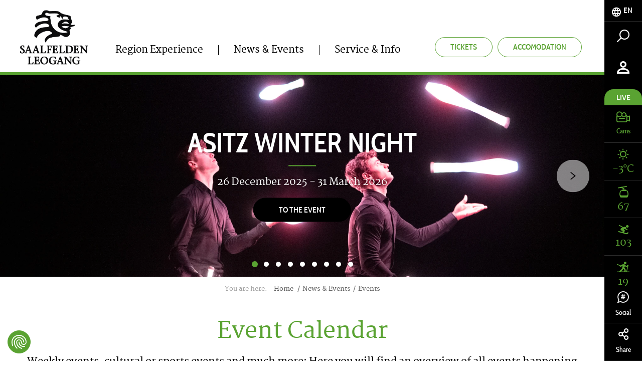

--- FILE ---
content_type: text/html; charset=UTF-8
request_url: https://www.saalfelden-leogang.com/en/news-events/events
body_size: 103895
content:
<!doctype html>
<html lang="en">
<head>
        <meta charset="UTF-8">

    <!--    prevent underline numbers in edge -->
    <meta name="format-detection" content="telephone=no" />
    <!-- Robots included --><title>Events in Saalfelden Leogang | Salzburg, Austria</title><meta name="description" content="What's happening in Saalfelden Leogang? Lots of events, music festivals, exhibitions and traditional celebrations take place here. Find all information!" />
<link rel="canonical" href="https://www.saalfelden-leogang.com/en/news-events/events">

<!-- OPEN GRAPH -->
<meta property="og:title" content="Events in Saalfelden Leogang | Salzburg, Austria" />
<meta property="og:description" content="What" />
<meta property="og:url" content="https://www.saalfelden-leogang.com/en/news-events/events" />
<meta property="og:type" content="website" />
<!-- /OPEN GRAPH -->


<link rel="alternate" hreflang="x-default" href="https://www.saalfelden-leogang.com/en/news-events/events" />
<link rel="alternate" hreflang="en" href="https://www.saalfelden-leogang.com/en/news-events/events" />
<link rel="alternate" hreflang="de" href="https://www.saalfelden-leogang.com/de/news-events/events" />

            <link rel="apple-touch-icon" sizes="152x152" href="/static/img/favicon/apple-touch-icon-152x152.png">
        <link rel="apple-touch-icon" sizes="180x180" href="/static/img/favicon/apple-touch-icon-180x180.png">
        <link rel="icon" type="image/png" href="/static/img/favicon/favicon-32x32.png" sizes="32x32">
        <link rel="icon" type="image/png" href="/static/img/favicon/android-chrome-192x192.png" sizes="192x192">
        <link rel="icon" type="image/png" href="/static/img/favicon/favicon-96x96.png" sizes="96x96">
        <link rel="manifest" href="/static/img/favicon/manifest.json">
        <link rel="mask-icon" href="/static/img/favicon/safari-pinned-tab.svg" color="#c9592c">
        <meta name="theme-color" content="#c9592c">


    <!--    todo entfernen wenn verifiziert   -->
    <meta name="p:domain_verify" content="e5b91ff4f33a15b5dfa98e7e7b95dc0a"/>

            <meta name="viewport" content="width=device-width, user-scalable=no, initial-scale=1.0">
    
    
    
            


<script>
    localStorage.removeItem('cookie-permissions');
</script>

    <script src="https://consent.cookiefirst.com/sites/saalfelden-leogang.com-42a62354-2850-426b-b242-48727bf66657/consent.js"></script>

<script>
    window.dataLayer = window.dataLayer || [];
    function gtag() { dataLayer.push(arguments); }
    gtag('consent', 'default', {
        'ad_storage': 'denied',
        'ad_user_data': 'denied',
        'ad_personalization': 'denied',
        'analytics_storage': 'denied',
        'functionality_storage': 'denied',
        'personalization_storage': 'denied',
        'wait_for_update': 1500 //milliseconds
    });
    gtag('set', 'ads_data_redaction', true);
</script>

    
    <script>function isMergeableObject(e){return e&&"object"==typeof e&&"[object RegExp]"!==Object.prototype.toString.call(e)&&"[object Date]"!==Object.prototype.toString.call(e)}function emptyTarget(e){return Array.isArray(e)?[]:{}}function cloneIfNecessary(e,r){return r&&!0===r.clone&&isMergeableObject(e)?deepmerge(emptyTarget(e),e,r):e}function defaultArrayMerge(e,r,t){var a=e.slice();return r.forEach(function(r,c){void 0===a[c]?a[c]=cloneIfNecessary(r,t):isMergeableObject(r)?a[c]=deepmerge(e[c],r,t):-1===e.indexOf(r)&&a.push(cloneIfNecessary(r,t))}),a}function mergeObject(e,r,t){var a={};return isMergeableObject(e)&&Object.keys(e).forEach(function(r){a[r]=cloneIfNecessary(e[r],t)}),Object.keys(r).forEach(function(c){isMergeableObject(r[c])&&e[c]?a[c]=deepmerge(e[c],r[c],t):a[c]=cloneIfNecessary(r[c],t)}),a}function deepmerge(e,r,t){var a=Array.isArray(r),c=(t||{arrayMerge:defaultArrayMerge}).arrayMerge||defaultArrayMerge;return a?Array.isArray(e)?c(e,r,t):cloneIfNecessary(r,t):mergeObject(e,r,t)}deepmerge.all=function(e,r){if(!Array.isArray(e)||e.length<2)throw new Error("first argument should be an array with at least two elements");return e.reduce(function(e,t){return deepmerge(e,t,r)})};</script><script>
    var _config = deepmerge( window["_config"] || {}, {"isClickable":true,"dateRangePicker":true,"dropdownChangeValue":true,"mobileFilters":true,"actionChanger":true,"slider":true,"breadcrumbs":true,"inputStates":true,"datepicker":true,"teaserSlider":true,"lang":"en","mobileNav":true,"touchNav":true,"toc":true,"console":true,"googleMapAPIKey":"AIzaSyAj7wVoppQ60YtJxWQZRFuhdaF7R16L2V0","ajaxInclude":true,"addChild":true,"calendar":true,"watchListGetInfo":true,"darkpage":true,"trackBookingStart":true,"lazyImg":true,"cookiePermissions":true,"hideCookiebar":true,"cookieServiceDefault":true,"cookieBar":{"text":"This website uses cookies for analytics, personalized content and ads. You decide which cookies are used.","detail":"Details","detailUrl":"\/en\/service-info\/data-protection","settings":"Cookie Settings","accept":"Accept cookies","acceptNecessary":"Accept only essential cookies"},"cookieModal":{"title":"Cookie Options","detailContent":"At our website you have full control over your data. You decide which cookies are used.<br \/> <br \/> Our website uses cookies to help us make our website more user-friendly and efficient for you, to perform statistical analyses of the use of our website or to display content of interest to you on other websites. If you agree, click \"Accept all\". If you want to know more about cookies, read our <a href=\"https:\/\/www.saalfelden-leogang.com\/en\/service-info\/data-protection\">privacy policy<\/a>.","toggleAll":"Select all","detail":"Detail","acceptAll":"Accept all","acceptRequired":"Accept only essential cookies","save":"Save"},"cookieServices":{"required":{"text":" Essential cookies","description":" ","isAllowed":true,"isReadOnly":true,"group":"required"},"google":{"text":"Google Analytics","description":" ","group":"marketing"},"facebook":{"text":"Facebook","description":" ","group":"marketing"},"audiencemanager":{"text":"Adobe Audience&shy;manager","description":" ","group":"marketing"},"doubleclick":{"text":"Doubleclick","description":" ","group":"marketing"},"matomo":{"text":"Matomo","description":" ","group":"marketing"},"adwords":{"text":"Adwords","description":" ","group":"marketing"},"pinterest":{"text":"Pinterest","description":" ","group":"marketing"}},"cookieServiceGroups":{"required":{"isAllowed":true,"isReadOnly":true,"name":" Essential cookies","description":"These technically necessarycookies are necessary for our website to function as it should and for you to move freely on it. This includes the functions of services and features. If you disable cookies in the settings, you can still see all publicly available information on our website. However, without these necessary cookies, you may not be able to navigate the site smoothly or various information and services may not work."},"marketing":{"isAllowed":true,"isReadOnly":false,"name":"Marketing cookies","description":" These cookies may be set through our website by our advertising partners. They may be used by these companies to profile your interests and show you relevant ads on other websites. They do not directly store personal information, but they are based on a unique identification of your browser and Internet device. If you do not allow these cookies, you will experience less targeted advertising."}}});
</script>

    

    
            <link rel="preload" href="/static/fonts/cabincondensed-medium-webfont.woff2" as="font" type="font/woff2" crossorigin="anonymous">
        <link rel="preload" href="/static/fonts/cabincondensed-semibold-webfont.woff2" as="font" type="font/woff2" crossorigin="anonymous">
    

    <style type="text/css">
        /*!
 * Bootstrap v3.3.7 (http://getbootstrap.com)
 * Copyright 2011-2016 Twitter, Inc.
 * Licensed under MIT (https://github.com/twbs/bootstrap/blob/master/LICENSE)
 */
/*! normalize.css v3.0.3 | MIT License | github.com/necolas/normalize.css */html{font-family:sans-serif;-ms-text-size-adjust:100%;-webkit-text-size-adjust:100%}body{margin:0}article,aside,details,figcaption,figure,footer,header,hgroup,main,menu,nav,section,summary{display:block}audio,canvas,progress,video{display:inline-block;vertical-align:baseline}audio:not([controls]){display:none;height:0}[hidden],template{display:none!important}a{background-color:transparent}a:active,a:hover{outline:0}abbr[title]{border-bottom:1px dotted}b,strong{font-weight:700}dfn{font-style:italic}h1{font-size:2em;margin:.67em 0}mark{background:#ff0;color:#000}small{font-size:80%}sub,sup{font-size:75%;line-height:0;position:relative;vertical-align:baseline}sup{top:-.5em}sub{bottom:-.25em}img{border:0}svg:not(:root){overflow:hidden}figure{margin:1em 40px}hr{box-sizing:content-box;height:0}pre{overflow:auto}code,kbd,pre,samp{font-family:monospace,monospace;font-size:1em}button,input,optgroup,select,textarea{color:inherit;font:inherit;margin:0}button{overflow:visible}button,select{text-transform:none}button,html input[type=button],input[type=reset],input[type=submit]{-webkit-appearance:button;cursor:pointer}button[disabled],html input[disabled]{cursor:default}button::-moz-focus-inner,input::-moz-focus-inner{border:0;padding:0}input{line-height:normal}input[type=checkbox],input[type=radio]{box-sizing:border-box;padding:0}input[type=number]::-webkit-inner-spin-button,input[type=number]::-webkit-outer-spin-button{height:auto}input[type=search]{-webkit-appearance:textfield;box-sizing:content-box}input[type=search]::-webkit-search-cancel-button,input[type=search]::-webkit-search-decoration{-webkit-appearance:none}fieldset{border:1px solid silver;margin:0 2px;padding:.35em .625em .75em}textarea{overflow:auto}optgroup{font-weight:700}table{border-collapse:collapse;border-spacing:0}td,th{padding:0}*,:after,:before{box-sizing:border-box}html{font-size:10px;-webkit-tap-highlight-color:rgba(0,0,0,0)}body{font-family:Helvetica Neue,Helvetica,Arial,sans-serif;line-height:1.42857143;color:#333;background-color:#fff}button,input,select,textarea{font-family:inherit;font-size:inherit;line-height:inherit}a{color:#5aa332;text-decoration:none}a:focus,a:hover{color:#3a6820;text-decoration:underline}a:focus{outline:5px auto -webkit-focus-ring-color;outline-offset:-2px}figure{margin:0}img{vertical-align:middle}.img-responsive{display:block;max-width:100%;height:auto}.img-rounded{border-radius:6px}.img-thumbnail{padding:4px;line-height:1.42857143;background-color:#fff;border:1px solid #ddd;border-radius:4px;transition:all .2s ease-in-out;display:inline-block;max-width:100%;height:auto}.img-circle{border-radius:50%}hr{margin-top:20px;margin-bottom:20px;border:0;border-top:1px solid #eee}.sr-only{position:absolute;width:1px;height:1px;margin:-1px;padding:0;overflow:hidden;clip:rect(0,0,0,0);border:0}.sr-only-focusable:active,.sr-only-focusable:focus{position:static;width:auto;height:auto;margin:0;overflow:visible;clip:auto}[role=button]{cursor:pointer}.h1,.h2,.h3,.h4,.h5,.h6,h1,h2,h3,h4,h5,h6{font-family:inherit;font-weight:500;line-height:1.1}.h1 .small,.h1 small,.h2 .small,.h2 small,.h3 .small,.h3 small,.h4 .small,.h4 small,.h5 .small,.h5 small,.h6 .small,.h6 small,h1 .small,h1 small,h2 .small,h2 small,h3 .small,h3 small,h4 .small,h4 small,h5 .small,h5 small,h6 .small,h6 small{font-weight:400;line-height:1;color:#777}.h1,.h2,.h3,h1,h2,h3{margin-top:20px;margin-bottom:10px}.h1 .small,.h1 small,.h2 .small,.h2 small,.h3 .small,.h3 small,h1 .small,h1 small,h2 .small,h2 small,h3 .small,h3 small{font-size:65%}.h4,.h5,.h6,h4,h5,h6{margin-top:10px;margin-bottom:10px}.h4 .small,.h4 small,.h5 .small,.h5 small,.h6 .small,.h6 small,h4 .small,h4 small,h5 .small,h5 small,h6 .small,h6 small{font-size:75%}.h1,h1{font-size:36px}.h2,h2{font-size:30px}.h3,h3{font-size:24px}.h5,h5{font-size:14px}.h6,h6{font-size:12px}p{margin:0 0 10px}.lead{margin-bottom:20px;font-size:16px;font-weight:300;line-height:1.4}.small,small{font-size:85%}.mark,mark{background-color:#fcf8e3;padding:.2em}.text-left{text-align:left}.text-right{text-align:right}.text-center{text-align:center}.text-justify{text-align:justify}.text-nowrap{white-space:nowrap}.text-lowercase{text-transform:lowercase}.text-uppercase{text-transform:uppercase}.text-capitalize{text-transform:capitalize}.text-muted{color:#777}.text-primary{color:#5aa332}a.text-primary:focus,a.text-primary:hover{color:#447c26}.text-success{color:#3c763d}a.text-success:focus,a.text-success:hover{color:#2b542c}.text-info{color:#31708f}a.text-info:focus,a.text-info:hover{color:#245269}.text-warning{color:#8a6d3b}a.text-warning:focus,a.text-warning:hover{color:#66512c}.text-danger{color:#a94442}a.text-danger:focus,a.text-danger:hover{color:#843534}.bg-primary{color:#fff;background-color:#5aa332}a.bg-primary:focus,a.bg-primary:hover{background-color:#447c26}.bg-success{background-color:#dff0d8}a.bg-success:focus,a.bg-success:hover{background-color:#c1e2b3}.bg-info{background-color:#d9edf7}a.bg-info:focus,a.bg-info:hover{background-color:#afd9ee}.bg-warning{background-color:#fcf8e3}a.bg-warning:focus,a.bg-warning:hover{background-color:#f7ecb5}.bg-danger{background-color:#f2dede}a.bg-danger:focus,a.bg-danger:hover{background-color:#e4b9b9}.page-header{padding-bottom:9px;margin:40px 0 20px;border-bottom:1px solid #eee}ol,ul{margin-top:0;margin-bottom:10px}ol ol,ol ul,ul ol,ul ul{margin-bottom:0}.list-inline,.list-unstyled{margin:0;padding-left:0;list-style:none}.list-inline{margin-left:-5px}.list-inline>li{display:inline-block;padding-left:5px;padding-right:5px}.list-inline-5{margin:0;padding-left:0;list-style:none;margin-left:-5px}.list-inline-5>li{display:inline-block;padding-left:2px;padding-right:3px}.list-inline-30{margin:0;padding-left:0;list-style:none;margin-left:-15px}.list-inline-30>li{display:inline-block;padding-left:15px;padding-right:15px}dl{margin-top:0;margin-bottom:20px}dd,dt{line-height:1.42857143}dt{font-weight:700}dd{margin-left:0}abbr[data-original-title],abbr[title]{cursor:help;border-bottom:1px dotted #777}.initialism{font-size:90%;text-transform:uppercase}blockquote{padding:10px 20px;margin:0 0 20px;font-size:17.5px;border-left:5px solid #eee}blockquote ol:last-child,blockquote p:last-child,blockquote ul:last-child{margin-bottom:0}blockquote .small,blockquote footer,blockquote small{display:block;font-size:80%;line-height:1.42857143;color:#777}blockquote .small:before,blockquote footer:before,blockquote small:before{content:"\2014 \00A0"}.blockquote-reverse,blockquote.pull-right{padding-right:15px;padding-left:0;border-right:5px solid #eee;border-left:0;text-align:right}.blockquote-reverse .small:before,.blockquote-reverse footer:before,.blockquote-reverse small:before,blockquote.pull-right .small:before,blockquote.pull-right footer:before,blockquote.pull-right small:before{content:""}.blockquote-reverse .small:after,.blockquote-reverse footer:after,.blockquote-reverse small:after,blockquote.pull-right .small:after,blockquote.pull-right footer:after,blockquote.pull-right small:after{content:"\00A0 \2014"}address{margin-bottom:20px;font-style:normal;line-height:1.42857143}code,kbd,pre,samp{font-family:Menlo,Monaco,Consolas,Courier New,monospace}code{color:#c7254e;background-color:#f9f2f4;border-radius:4px}code,kbd{padding:2px 4px;font-size:90%}kbd{color:#fff;background-color:#333;border-radius:3px;box-shadow:inset 0 -1px 0 rgba(0,0,0,.25)}kbd kbd{padding:0;font-size:100%;font-weight:700;box-shadow:none}pre{display:block;padding:9.5px;margin:0 0 10px;font-size:13px;line-height:1.42857143;word-break:break-all;word-wrap:break-word;color:#333;background-color:#f5f5f5;border:1px solid #ccc;border-radius:4px}pre code{padding:0;font-size:inherit;color:inherit;white-space:pre-wrap;background-color:transparent;border-radius:0}.pre-scrollable{max-height:340px;overflow-y:scroll}.container,.container-fluid{margin-right:auto;margin-left:auto}.container-fluid{padding-left:15px;padding-right:15px}.row{margin-left:-15px;margin-right:-15px}.col-lg-1,.col-lg-2,.col-lg-3,.col-lg-4,.col-lg-5,.col-lg-6,.col-lg-7,.col-lg-8,.col-lg-9,.col-lg-10,.col-lg-11,.col-lg-12,.col-md-1,.col-md-2,.col-md-3,.col-md-4,.col-md-5,.col-md-6,.col-md-7,.col-md-8,.col-md-9,.col-md-10,.col-md-11,.col-md-12,.col-sm-1,.col-sm-2,.col-sm-3,.col-sm-4,.col-sm-5,.col-sm-6,.col-sm-7,.col-sm-8,.col-sm-9,.col-sm-10,.col-sm-11,.col-sm-12,.col-xs-1,.col-xs-2,.col-xs-3,.col-xs-4,.col-xs-5,.col-xs-6,.col-xs-7,.col-xs-8,.col-xs-9,.col-xs-10,.col-xs-11,.col-xs-12{position:relative;min-height:1px;padding-left:15px;padding-right:15px}.col-xs-1,.col-xs-2,.col-xs-3,.col-xs-4,.col-xs-5,.col-xs-6,.col-xs-7,.col-xs-8,.col-xs-9,.col-xs-10,.col-xs-11,.col-xs-12{float:left}.col-xs-12{width:100%}.col-xs-11{width:91.66666667%}.col-xs-10{width:83.33333333%}.col-xs-9{width:75%}.col-xs-8{width:66.66666667%}.col-xs-7{width:58.33333333%}.col-xs-6{width:50%}.col-xs-5{width:41.66666667%}.col-xs-4{width:33.33333333%}.col-xs-3{width:25%}.col-xs-2{width:16.66666667%}.col-xs-1{width:8.33333333%}.col-xs-pull-12{right:100%}.col-xs-pull-11{right:91.66666667%}.col-xs-pull-10{right:83.33333333%}.col-xs-pull-9{right:75%}.col-xs-pull-8{right:66.66666667%}.col-xs-pull-7{right:58.33333333%}.col-xs-pull-6{right:50%}.col-xs-pull-5{right:41.66666667%}.col-xs-pull-4{right:33.33333333%}.col-xs-pull-3{right:25%}.col-xs-pull-2{right:16.66666667%}.col-xs-pull-1{right:8.33333333%}.col-xs-pull-0{right:auto}.col-xs-push-12{left:100%}.col-xs-push-11{left:91.66666667%}.col-xs-push-10{left:83.33333333%}.col-xs-push-9{left:75%}.col-xs-push-8{left:66.66666667%}.col-xs-push-7{left:58.33333333%}.col-xs-push-6{left:50%}.col-xs-push-5{left:41.66666667%}.col-xs-push-4{left:33.33333333%}.col-xs-push-3{left:25%}.col-xs-push-2{left:16.66666667%}.col-xs-push-1{left:8.33333333%}.col-xs-push-0{left:auto}.col-xs-offset-12{margin-left:100%}.col-xs-offset-11{margin-left:91.66666667%}.col-xs-offset-10{margin-left:83.33333333%}.col-xs-offset-9{margin-left:75%}.col-xs-offset-8{margin-left:66.66666667%}.col-xs-offset-7{margin-left:58.33333333%}.col-xs-offset-6{margin-left:50%}.col-xs-offset-5{margin-left:41.66666667%}.col-xs-offset-4{margin-left:33.33333333%}.col-xs-offset-3{margin-left:25%}.col-xs-offset-2{margin-left:16.66666667%}.col-xs-offset-1{margin-left:8.33333333%}.col-xs-offset-0{margin-left:0}fieldset{margin:0;min-width:0}fieldset,legend{padding:0;border:0}legend{display:block;width:100%;margin-bottom:20px;font-size:21px;line-height:inherit;color:#333;border-bottom:1px solid #e5e5e5}label{display:inline-block;max-width:100%;margin-bottom:5px;font-weight:700}input[type=search]{box-sizing:border-box}input[type=checkbox],input[type=radio]{margin:4px 0 0;margin-top:1px\9;line-height:normal}input[type=file]{display:block}input[type=range]{display:block;width:100%}select[multiple],select[size]{height:auto}input[type=checkbox]:focus,input[type=file]:focus,input[type=radio]:focus{outline:5px auto -webkit-focus-ring-color;outline-offset:-2px}output{padding-top:7px;font-size:14px}.form-control,output{display:block;line-height:1.42857143;color:#000}.form-control{width:100%;height:47px;padding:6px 17px;font-size:15px;background-color:transparent;background-image:none;border:none;border-bottom:1px solid #000;border-radius:0;transition:border-color .15s ease-in-out,box-shadow .15s ease-in-out}.form-control:focus{outline:none}.form-control::-moz-placeholder{color:#000;opacity:1}.form-control:-ms-input-placeholder{color:#000}.form-control::-webkit-input-placeholder{color:#000}.form-control::-ms-expand{border:0;background-color:transparent}.form-control[disabled],.form-control[readonly],fieldset[disabled] .form-control{background-color:transparent;opacity:1}.form-control[disabled],fieldset[disabled] .form-control{cursor:not-allowed}textarea.form-control{height:auto}input[type=search]{-webkit-appearance:none}.form-group{margin-bottom:25px;position:relative}.checkbox,.radio{position:relative;display:block;margin-top:10px;margin-bottom:10px}.checkbox label,.radio label{min-height:20px;padding-left:20px;margin-bottom:0;font-weight:400;cursor:pointer}.checkbox-inline input[type=checkbox],.checkbox input[type=checkbox],.radio-inline input[type=radio],.radio input[type=radio]{position:absolute;margin-left:-20px;margin-top:4px\9}.checkbox+.checkbox,.radio+.radio{margin-top:-5px}.checkbox-inline,.radio-inline{position:relative;display:inline-block;padding-left:20px;margin-bottom:0;vertical-align:middle;font-weight:400;cursor:pointer}.checkbox-inline+.checkbox-inline,.radio-inline+.radio-inline{margin-top:0;margin-left:10px}.checkbox-inline.disabled,.checkbox.disabled label,.radio-inline.disabled,.radio.disabled label,fieldset[disabled] .checkbox-inline,fieldset[disabled] .checkbox label,fieldset[disabled] .radio-inline,fieldset[disabled] .radio label,fieldset[disabled] input[type=checkbox],fieldset[disabled] input[type=radio],input[type=checkbox].disabled,input[type=checkbox][disabled],input[type=radio].disabled,input[type=radio][disabled]{cursor:not-allowed}.form-control-static{padding-top:7px;padding-bottom:7px;margin-bottom:0;min-height:34px}.form-control-static.input-lg,.form-control-static.input-sm{padding-left:0;padding-right:0}.input-sm{height:30px;padding:5px 10px;font-size:12px;line-height:1.5;border-radius:0}select.input-sm{height:30px;line-height:30px}select[multiple].input-sm,textarea.input-sm{height:auto}.form-group-sm .form-control{height:30px;padding:5px 10px;font-size:12px;line-height:1.5;border-radius:0}.form-group-sm select.form-control{height:30px;line-height:30px}.form-group-sm select[multiple].form-control,.form-group-sm textarea.form-control{height:auto}.form-group-sm .form-control-static{height:30px;min-height:32px;padding:6px 10px;font-size:12px;line-height:1.5}.input-lg{height:46px;padding:10px 16px;font-size:18px;line-height:1.3333333;border-radius:0}select.input-lg{height:46px;line-height:46px}select[multiple].input-lg,textarea.input-lg{height:auto}.form-group-lg .form-control{height:46px;padding:10px 16px;font-size:18px;line-height:1.3333333;border-radius:0}.form-group-lg select.form-control{height:46px;line-height:46px}.form-group-lg select[multiple].form-control,.form-group-lg textarea.form-control{height:auto}.form-group-lg .form-control-static{height:46px;min-height:38px;padding:11px 16px;font-size:18px;line-height:1.3333333}.has-feedback{position:relative}.has-feedback .form-control{padding-right:58.75px}.form-control-feedback{position:absolute;top:0;right:0;z-index:2;display:block;width:47px;height:47px;line-height:47px;text-align:center;pointer-events:none}.form-group-lg .form-control+.form-control-feedback,.input-group-lg+.form-control-feedback,.input-lg+.form-control-feedback{width:46px;height:46px;line-height:46px}.form-group-sm .form-control+.form-control-feedback,.input-group-sm+.form-control-feedback,.input-sm+.form-control-feedback{width:30px;height:30px;line-height:30px}.has-success .checkbox,.has-success .checkbox-inline,.has-success.checkbox-inline label,.has-success.checkbox label,.has-success .control-label,.has-success .help-block,.has-success .radio,.has-success .radio-inline,.has-success.radio-inline label,.has-success.radio label{color:#3c763d}.has-success .form-control{border-color:#3c763d;box-shadow:inset 0 1px 1px rgba(0,0,0,.075)}.has-success .form-control:focus{border-color:#2b542c;box-shadow:inset 0 1px 1px rgba(0,0,0,.075),0 0 6px #67b168}.has-success .input-group-addon{color:#3c763d;border-color:#3c763d;background-color:#dff0d8}.has-success .form-control-feedback{color:#3c763d}.has-warning .checkbox,.has-warning .checkbox-inline,.has-warning.checkbox-inline label,.has-warning.checkbox label,.has-warning .control-label,.has-warning .help-block,.has-warning .radio,.has-warning .radio-inline,.has-warning.radio-inline label,.has-warning.radio label{color:#8a6d3b}.has-warning .form-control{border-color:#8a6d3b;box-shadow:inset 0 1px 1px rgba(0,0,0,.075)}.has-warning .form-control:focus{border-color:#66512c;box-shadow:inset 0 1px 1px rgba(0,0,0,.075),0 0 6px #c0a16b}.has-warning .input-group-addon{color:#8a6d3b;border-color:#8a6d3b;background-color:#fcf8e3}.has-warning .form-control-feedback{color:#8a6d3b}.has-error .checkbox,.has-error .checkbox-inline,.has-error.checkbox-inline label,.has-error.checkbox label,.has-error .control-label,.has-error .help-block,.has-error .radio,.has-error .radio-inline,.has-error.radio-inline label,.has-error.radio label{color:#a94442}.has-error .form-control{border-color:#a94442;box-shadow:inset 0 1px 1px rgba(0,0,0,.075)}.has-error .form-control:focus{border-color:#843534;box-shadow:inset 0 1px 1px rgba(0,0,0,.075),0 0 6px #ce8483}.has-error .input-group-addon{color:#a94442;border-color:#a94442;background-color:#f2dede}.has-error .form-control-feedback{color:#a94442}.has-feedback label~.form-control-feedback{top:25px}.has-feedback label.sr-only~.form-control-feedback{top:0}.help-block{display:block;margin-top:5px;margin-bottom:10px;color:#737373}.form-horizontal .checkbox,.form-horizontal .checkbox-inline,.form-horizontal .radio,.form-horizontal .radio-inline{margin-top:0;margin-bottom:0;padding-top:7px}.form-horizontal .checkbox,.form-horizontal .radio{min-height:27px}.form-horizontal .form-group{margin-left:-15px;margin-right:-15px}.form-horizontal .has-feedback .form-control-feedback{right:15px}.btn{display:inline-block;margin-bottom:0;font-family:Cabincondensed-Medium,sans-serif;font-weight:400;text-align:center;vertical-align:middle;-ms-touch-action:manipulation;touch-action:manipulation;cursor:pointer;background-image:none;border:1px solid transparent;white-space:nowrap;text-transform:uppercase;padding:12px 30px;font-size:16px;line-height:1.42857143;border-radius:26px;-webkit-user-select:none;-moz-user-select:none;-ms-user-select:none;user-select:none}.btn.active.focus,.btn.active:focus,.btn.focus,.btn:active.focus,.btn:active:focus,.btn:focus{outline:5px auto -webkit-focus-ring-color;outline-offset:-2px}.btn.focus,.btn:focus,.btn:hover{color:#666;text-decoration:none}.btn.active,.btn:active{outline:0;background-image:none;box-shadow:inset 0 3px 5px rgba(0,0,0,.125)}.btn.disabled,.btn[disabled],fieldset[disabled] .btn{cursor:not-allowed;opacity:.65;filter:alpha(opacity=65);box-shadow:none}a.btn.disabled,fieldset[disabled] a.btn{pointer-events:none}.btn-default{color:#666;background-color:#e0e1dc;border-color:#e0e1dc}.btn-default.focus,.btn-default:focus{color:#666;background-color:#c8c9c1;border-color:#a3a697}.btn-default.active,.btn-default:active,.btn-default:hover,.open>.dropdown-toggle.btn-default{color:#666;background-color:#c8c9c1;border-color:#c3c5bb}.btn-default.active.focus,.btn-default.active:focus,.btn-default.active:hover,.btn-default:active.focus,.btn-default:active:focus,.btn-default:active:hover,.open>.dropdown-toggle.btn-default.focus,.open>.dropdown-toggle.btn-default:focus,.open>.dropdown-toggle.btn-default:hover{color:#666;background-color:#b7b9ad;border-color:#a3a697}.btn-default.active,.btn-default:active,.open>.dropdown-toggle.btn-default{background-image:none}.btn-default.disabled.focus,.btn-default.disabled:focus,.btn-default.disabled:hover,.btn-default[disabled].focus,.btn-default[disabled]:focus,.btn-default[disabled]:hover,fieldset[disabled] .btn-default.focus,fieldset[disabled] .btn-default:focus,fieldset[disabled] .btn-default:hover{background-color:#e0e1dc;border-color:#e0e1dc}.btn-default .badge{color:#e0e1dc;background-color:#666}.btn-primary{color:#fff;background-color:#5aa332;border-color:#5aa332;transition:background .25s ease-in-out,color .25s ease-in-out}.btn-primary.focus,.btn-primary:focus{color:#fff;background-color:#447c26;border-color:#244114}.btn-primary.active,.btn-primary:active,.btn-primary:hover,.open>.dropdown-toggle.btn-primary{color:#fff;background-color:#447c26;border-color:#407424}.btn-primary.active.focus,.btn-primary.active:focus,.btn-primary.active:hover,.btn-primary:active.focus,.btn-primary:active:focus,.btn-primary:active:hover,.open>.dropdown-toggle.btn-primary.focus,.open>.dropdown-toggle.btn-primary:focus,.open>.dropdown-toggle.btn-primary:hover{color:#fff;background-color:#35611e;border-color:#244114}.btn-primary.active,.btn-primary:active,.open>.dropdown-toggle.btn-primary{background-image:none}.btn-primary.disabled.focus,.btn-primary.disabled:focus,.btn-primary.disabled:hover,.btn-primary[disabled].focus,.btn-primary[disabled]:focus,.btn-primary[disabled]:hover,fieldset[disabled] .btn-primary.focus,fieldset[disabled] .btn-primary:focus,fieldset[disabled] .btn-primary:hover{background-color:#5aa332;border-color:#5aa332}.btn-primary .badge{color:#5aa332;background-color:#fff}.btn-primary.is-active,.btn-primary:active,.btn-primary:active:focus,.btn-primary:focus,.btn-primary:hover{outline:none;box-shadow:none;background:#489125;border-color:#489125;color:#fff}.btn-primary[disabled],.btn-primary[disabled]:hover{background:#eff0ed;border-color:#eff0ed;color:#d1d3cc;opacity:1;cursor:default}.btn-outline-primary{color:#5aa332;background-color:transparent;border-color:#5aa332;transition:background .25s ease-in-out,color .25s ease-in-out}.btn-outline-primary.focus,.btn-outline-primary:focus{color:#5aa332;background-color:transparent;border-color:#244114}.btn-outline-primary.active,.btn-outline-primary:active,.btn-outline-primary:hover,.open>.dropdown-toggle.btn-outline-primary{color:#5aa332;background-color:transparent;border-color:#407424}.btn-outline-primary.active.focus,.btn-outline-primary.active:focus,.btn-outline-primary.active:hover,.btn-outline-primary:active.focus,.btn-outline-primary:active:focus,.btn-outline-primary:active:hover,.open>.dropdown-toggle.btn-outline-primary.focus,.open>.dropdown-toggle.btn-outline-primary:focus,.open>.dropdown-toggle.btn-outline-primary:hover{color:#5aa332;background-color:transparent;border-color:#244114}.btn-outline-primary.active,.btn-outline-primary:active,.open>.dropdown-toggle.btn-outline-primary{background-image:none}.btn-outline-primary.disabled.focus,.btn-outline-primary.disabled:focus,.btn-outline-primary.disabled:hover,.btn-outline-primary[disabled].focus,.btn-outline-primary[disabled]:focus,.btn-outline-primary[disabled]:hover,fieldset[disabled] .btn-outline-primary.focus,fieldset[disabled] .btn-outline-primary:focus,fieldset[disabled] .btn-outline-primary:hover{background-color:transparent;border-color:#5aa332}.btn-outline-primary .badge{color:transparent;background-color:#5aa332}.btn-outline-primary.is-active,.btn-outline-primary:active,.btn-outline-primary:active:focus,.btn-outline-primary:focus,.btn-outline-primary:hover{outline:none;box-shadow:none;background:#5aa332;border-color:#5aa332;color:#fff}.btn-outline-white{color:#fff;background-color:transparent;border-color:#fff;transition:background .25s ease-in-out,color .25s ease-in-out}.btn-outline-white.focus,.btn-outline-white:focus{color:#fff;background-color:transparent;border-color:#bfbfbf}.btn-outline-white.active,.btn-outline-white:active,.btn-outline-white:hover,.open>.dropdown-toggle.btn-outline-white{color:#fff;background-color:transparent;border-color:#e0e0e0}.btn-outline-white.active.focus,.btn-outline-white.active:focus,.btn-outline-white.active:hover,.btn-outline-white:active.focus,.btn-outline-white:active:focus,.btn-outline-white:active:hover,.open>.dropdown-toggle.btn-outline-white.focus,.open>.dropdown-toggle.btn-outline-white:focus,.open>.dropdown-toggle.btn-outline-white:hover{color:#fff;background-color:transparent;border-color:#bfbfbf}.btn-outline-white.active,.btn-outline-white:active,.open>.dropdown-toggle.btn-outline-white{background-image:none}.btn-outline-white.disabled.focus,.btn-outline-white.disabled:focus,.btn-outline-white.disabled:hover,.btn-outline-white[disabled].focus,.btn-outline-white[disabled]:focus,.btn-outline-white[disabled]:hover,fieldset[disabled] .btn-outline-white.focus,fieldset[disabled] .btn-outline-white:focus,fieldset[disabled] .btn-outline-white:hover{background-color:transparent;border-color:#fff}.btn-outline-white .badge{color:transparent;background-color:#fff}.btn-outline-white.is-active,.btn-outline-white:active,.btn-outline-white:active:focus,.btn-outline-white:focus,.btn-outline-white:hover{outline:none;box-shadow:none;background:#fff;border-color:#fff;color:#5aa332}.btn-black,.btn-black.active,.btn-black.active.focus,.btn-black.active:focus,.btn-black.active:hover,.btn-black.focus,.btn-black:active,.btn-black:active.focus,.btn-black:active:focus,.btn-black:active:hover,.btn-black:focus,.btn-black:hover,.open>.dropdown-toggle.btn-black,.open>.dropdown-toggle.btn-black.focus,.open>.dropdown-toggle.btn-black:focus,.open>.dropdown-toggle.btn-black:hover{color:#fff;background-color:#000;border-color:#000}.btn-black.active,.btn-black:active,.open>.dropdown-toggle.btn-black{background-image:none}.btn-black.disabled.focus,.btn-black.disabled:focus,.btn-black.disabled:hover,.btn-black[disabled].focus,.btn-black[disabled]:focus,.btn-black[disabled]:hover,fieldset[disabled] .btn-black.focus,fieldset[disabled] .btn-black:focus,fieldset[disabled] .btn-black:hover{background-color:#000;border-color:#000}.btn-black .badge{color:#000;background-color:#fff}.btn-black:active,.btn-black:active:focus,.btn-black:focus,.btn-black:hover{background:#2e2d2d;border-color:#2e2d2d}.btn-white{color:#5aa332;background-color:#fff;border-color:#fff}.btn-white.focus,.btn-white:focus{color:#5aa332;background-color:#e6e6e6;border-color:#bfbfbf}.btn-white.active,.btn-white:active,.btn-white:hover,.open>.dropdown-toggle.btn-white{color:#5aa332;background-color:#e6e6e6;border-color:#e0e0e0}.btn-white.active.focus,.btn-white.active:focus,.btn-white.active:hover,.btn-white:active.focus,.btn-white:active:focus,.btn-white:active:hover,.open>.dropdown-toggle.btn-white.focus,.open>.dropdown-toggle.btn-white:focus,.open>.dropdown-toggle.btn-white:hover{color:#5aa332;background-color:#d4d4d4;border-color:#bfbfbf}.btn-white.active,.btn-white:active,.open>.dropdown-toggle.btn-white{background-image:none}.btn-white.disabled.focus,.btn-white.disabled:focus,.btn-white.disabled:hover,.btn-white[disabled].focus,.btn-white[disabled]:focus,.btn-white[disabled]:hover,fieldset[disabled] .btn-white.focus,fieldset[disabled] .btn-white:focus,fieldset[disabled] .btn-white:hover{background-color:#fff;border-color:#fff}.btn-white .badge{color:#fff;background-color:#5aa332}.btn-white:active,.btn-white:active:focus,.btn-white:focus,.btn-white:hover{background:#5aa332;border-color:#5aa332;color:#fff}.btn-darkgrey{color:#fff;background-color:#2e2d2d;border-color:#2e2d2d}.btn-darkgrey.focus,.btn-darkgrey:focus{color:#fff;background-color:#141414;border-color:#000}.btn-darkgrey.active,.btn-darkgrey:active,.btn-darkgrey:hover,.open>.dropdown-toggle.btn-darkgrey{color:#fff;background-color:#141414;border-color:#0f0f0f}.btn-darkgrey.active.focus,.btn-darkgrey.active:focus,.btn-darkgrey.active:hover,.btn-darkgrey:active.focus,.btn-darkgrey:active:focus,.btn-darkgrey:active:hover,.open>.dropdown-toggle.btn-darkgrey.focus,.open>.dropdown-toggle.btn-darkgrey:focus,.open>.dropdown-toggle.btn-darkgrey:hover{color:#fff;background-color:#020202;border-color:#000}.btn-darkgrey.active,.btn-darkgrey:active,.open>.dropdown-toggle.btn-darkgrey{background-image:none}.btn-darkgrey.disabled.focus,.btn-darkgrey.disabled:focus,.btn-darkgrey.disabled:hover,.btn-darkgrey[disabled].focus,.btn-darkgrey[disabled]:focus,.btn-darkgrey[disabled]:hover,fieldset[disabled] .btn-darkgrey.focus,fieldset[disabled] .btn-darkgrey:focus,fieldset[disabled] .btn-darkgrey:hover{background-color:#2e2d2d;border-color:#2e2d2d}.btn-darkgrey .badge{color:#2e2d2d;background-color:#fff}.btn-success{color:#fff;background-color:#5cb85c;border-color:#4cae4c}.btn-success.focus,.btn-success:focus{color:#fff;background-color:#449d44;border-color:#255625}.btn-success.active,.btn-success:active,.btn-success:hover,.open>.dropdown-toggle.btn-success{color:#fff;background-color:#449d44;border-color:#398439}.btn-success.active.focus,.btn-success.active:focus,.btn-success.active:hover,.btn-success:active.focus,.btn-success:active:focus,.btn-success:active:hover,.open>.dropdown-toggle.btn-success.focus,.open>.dropdown-toggle.btn-success:focus,.open>.dropdown-toggle.btn-success:hover{color:#fff;background-color:#398439;border-color:#255625}.btn-success.active,.btn-success:active,.open>.dropdown-toggle.btn-success{background-image:none}.btn-success.disabled.focus,.btn-success.disabled:focus,.btn-success.disabled:hover,.btn-success[disabled].focus,.btn-success[disabled]:focus,.btn-success[disabled]:hover,fieldset[disabled] .btn-success.focus,fieldset[disabled] .btn-success:focus,fieldset[disabled] .btn-success:hover{background-color:#5cb85c;border-color:#4cae4c}.btn-success .badge{color:#5cb85c;background-color:#fff}.btn-info{color:#fff;background-color:#5bc0de;border-color:#46b8da}.btn-info.focus,.btn-info:focus{color:#fff;background-color:#31b0d5;border-color:#1b6d85}.btn-info.active,.btn-info:active,.btn-info:hover,.open>.dropdown-toggle.btn-info{color:#fff;background-color:#31b0d5;border-color:#269abc}.btn-info.active.focus,.btn-info.active:focus,.btn-info.active:hover,.btn-info:active.focus,.btn-info:active:focus,.btn-info:active:hover,.open>.dropdown-toggle.btn-info.focus,.open>.dropdown-toggle.btn-info:focus,.open>.dropdown-toggle.btn-info:hover{color:#fff;background-color:#269abc;border-color:#1b6d85}.btn-info.active,.btn-info:active,.open>.dropdown-toggle.btn-info{background-image:none}.btn-info.disabled.focus,.btn-info.disabled:focus,.btn-info.disabled:hover,.btn-info[disabled].focus,.btn-info[disabled]:focus,.btn-info[disabled]:hover,fieldset[disabled] .btn-info.focus,fieldset[disabled] .btn-info:focus,fieldset[disabled] .btn-info:hover{background-color:#5bc0de;border-color:#46b8da}.btn-info .badge{color:#5bc0de;background-color:#fff}.btn-warning{color:#fff;background-color:#f0ad4e;border-color:#eea236}.btn-warning.focus,.btn-warning:focus{color:#fff;background-color:#ec971f;border-color:#985f0d}.btn-warning.active,.btn-warning:active,.btn-warning:hover,.open>.dropdown-toggle.btn-warning{color:#fff;background-color:#ec971f;border-color:#d58512}.btn-warning.active.focus,.btn-warning.active:focus,.btn-warning.active:hover,.btn-warning:active.focus,.btn-warning:active:focus,.btn-warning:active:hover,.open>.dropdown-toggle.btn-warning.focus,.open>.dropdown-toggle.btn-warning:focus,.open>.dropdown-toggle.btn-warning:hover{color:#fff;background-color:#d58512;border-color:#985f0d}.btn-warning.active,.btn-warning:active,.open>.dropdown-toggle.btn-warning{background-image:none}.btn-warning.disabled.focus,.btn-warning.disabled:focus,.btn-warning.disabled:hover,.btn-warning[disabled].focus,.btn-warning[disabled]:focus,.btn-warning[disabled]:hover,fieldset[disabled] .btn-warning.focus,fieldset[disabled] .btn-warning:focus,fieldset[disabled] .btn-warning:hover{background-color:#f0ad4e;border-color:#eea236}.btn-warning .badge{color:#f0ad4e;background-color:#fff}.btn-danger{color:#fff;background-color:#d9534f;border-color:#d43f3a}.btn-danger.focus,.btn-danger:focus{color:#fff;background-color:#c9302c;border-color:#761c19}.btn-danger.active,.btn-danger:active,.btn-danger:hover,.open>.dropdown-toggle.btn-danger{color:#fff;background-color:#c9302c;border-color:#ac2925}.btn-danger.active.focus,.btn-danger.active:focus,.btn-danger.active:hover,.btn-danger:active.focus,.btn-danger:active:focus,.btn-danger:active:hover,.open>.dropdown-toggle.btn-danger.focus,.open>.dropdown-toggle.btn-danger:focus,.open>.dropdown-toggle.btn-danger:hover{color:#fff;background-color:#ac2925;border-color:#761c19}.btn-danger.active,.btn-danger:active,.open>.dropdown-toggle.btn-danger{background-image:none}.btn-danger.disabled.focus,.btn-danger.disabled:focus,.btn-danger.disabled:hover,.btn-danger[disabled].focus,.btn-danger[disabled]:focus,.btn-danger[disabled]:hover,fieldset[disabled] .btn-danger.focus,fieldset[disabled] .btn-danger:focus,fieldset[disabled] .btn-danger:hover{background-color:#d9534f;border-color:#d43f3a}.btn-danger .badge{color:#d9534f;background-color:#fff}.btn-link{color:#5aa332;font-weight:400;border-radius:0}.btn-link,.btn-link.active,.btn-link:active,.btn-link[disabled],fieldset[disabled] .btn-link{background-color:transparent;box-shadow:none}.btn-link,.btn-link:active,.btn-link:focus,.btn-link:hover{border-color:transparent}.btn-link:focus,.btn-link:hover{color:#3a6820;text-decoration:underline;background-color:transparent}.btn-link[disabled]:focus,.btn-link[disabled]:hover,fieldset[disabled] .btn-link:focus,fieldset[disabled] .btn-link:hover{color:#777;text-decoration:none}.btn-group-lg>.btn,.btn-lg{padding:10px 16px;font-size:18px;line-height:1.3333333;border-radius:6px}.btn-group-sm>.btn,.btn-sm{padding:5px 10px;font-size:12px;line-height:1.5;border-radius:3px}.btn-group-xs>.btn,.btn-xs{padding:1px 5px;font-size:12px;line-height:1.5;border-radius:3px}.btn-block{display:block;width:100%}.btn-block+.btn-block{margin-top:5px}input[type=button].btn-block,input[type=reset].btn-block,input[type=submit].btn-block{width:100%}.fade{opacity:0;transition:opacity .15s linear}.fade.in{opacity:1}.collapse{display:none}.collapse.in{display:block}tr.collapse.in{display:table-row}tbody.collapse.in{display:table-row-group}.collapsing{position:relative;height:0;overflow:hidden;transition-property:height,visibility;transition-duration:.35s;transition-timing-function:ease}.caret{display:inline-block;width:0;height:0;margin-left:2px;vertical-align:middle;border-top:4px dashed;border-top:4px solid\9;border-right:4px solid transparent;border-left:4px solid transparent}.dropdown,.dropup{position:relative}.dropdown-toggle:focus{outline:0}.dropdown-menu{position:absolute;top:100%;left:0;z-index:1000;display:none;float:left;min-width:160px;padding:5px 0;margin:2px 0 0;list-style:none;font-size:14px;text-align:left;background-color:#fff;border:1px solid #ccc;border:1px solid rgba(0,0,0,.15);border-radius:4px;box-shadow:0 6px 12px rgba(0,0,0,.175);background-clip:padding-box}.dropdown-menu.pull-right{right:0;left:auto}.dropdown-menu .divider{height:1px;margin:9px 0;overflow:hidden;background-color:#e5e5e5}.dropdown-menu>li>a{display:block;padding:3px 20px;clear:both;font-weight:400;line-height:1.42857143;color:#333;white-space:nowrap}.dropdown-menu>li>a:focus,.dropdown-menu>li>a:hover{text-decoration:none;color:#262626;background-color:#f5f5f5}.dropdown-menu>.active>a,.dropdown-menu>.active>a:focus,.dropdown-menu>.active>a:hover{color:#fff;text-decoration:none;outline:0;background-color:#5aa332}.dropdown-menu>.disabled>a,.dropdown-menu>.disabled>a:focus,.dropdown-menu>.disabled>a:hover{color:#777}.dropdown-menu>.disabled>a:focus,.dropdown-menu>.disabled>a:hover{text-decoration:none;background-color:transparent;background-image:none;filter:progid:DXImageTransform.Microsoft.gradient(enabled = false);cursor:not-allowed}.open>.dropdown-menu{display:block}.open>a{outline:0}.dropdown-menu-right{left:auto;right:0}.dropdown-menu-left{left:0;right:auto}.dropdown-header{display:block;padding:3px 20px;font-size:12px;line-height:1.42857143;color:#777;white-space:nowrap}.dropdown-backdrop{position:fixed;left:0;right:0;bottom:0;top:0;z-index:990}.pull-right>.dropdown-menu{right:0;left:auto}.dropup .caret,.navbar-fixed-bottom .dropdown .caret{border-top:0;border-bottom:4px dashed;border-bottom:4px solid\9;content:""}.dropup .dropdown-menu,.navbar-fixed-bottom .dropdown .dropdown-menu{top:auto;bottom:100%;margin-bottom:2px}.btn-group,.btn-group-vertical{position:relative;display:inline-block;vertical-align:middle}.btn-group-vertical>.btn,.btn-group>.btn{position:relative;float:left}.btn-group-vertical>.btn.active,.btn-group-vertical>.btn:active,.btn-group-vertical>.btn:focus,.btn-group-vertical>.btn:hover,.btn-group>.btn.active,.btn-group>.btn:active,.btn-group>.btn:focus,.btn-group>.btn:hover{z-index:2}.btn-group .btn+.btn,.btn-group .btn+.btn-group,.btn-group .btn-group+.btn,.btn-group .btn-group+.btn-group{margin-left:-1px}.btn-toolbar{margin-left:-5px}.btn-toolbar .btn,.btn-toolbar .btn-group,.btn-toolbar .input-group{float:left}.btn-toolbar>.btn,.btn-toolbar>.btn-group,.btn-toolbar>.input-group{margin-left:5px}.btn-group>.btn:not(:first-child):not(:last-child):not(.dropdown-toggle){border-radius:0}.btn-group>.btn:first-child{margin-left:0}.btn-group>.btn:first-child:not(:last-child):not(.dropdown-toggle){border-bottom-right-radius:0;border-top-right-radius:0}.btn-group>.btn:last-child:not(:first-child),.btn-group>.dropdown-toggle:not(:first-child){border-bottom-left-radius:0;border-top-left-radius:0}.btn-group>.btn-group{float:left}.btn-group>.btn-group:not(:first-child):not(:last-child)>.btn{border-radius:0}.btn-group>.btn-group:first-child:not(:last-child)>.btn:last-child,.btn-group>.btn-group:first-child:not(:last-child)>.dropdown-toggle{border-bottom-right-radius:0;border-top-right-radius:0}.btn-group>.btn-group:last-child:not(:first-child)>.btn:first-child{border-bottom-left-radius:0;border-top-left-radius:0}.btn-group .dropdown-toggle:active,.btn-group.open .dropdown-toggle{outline:0}.btn-group>.btn+.dropdown-toggle{padding-left:8px;padding-right:8px}.btn-group>.btn-lg+.dropdown-toggle{padding-left:12px;padding-right:12px}.btn-group.open .dropdown-toggle{box-shadow:inset 0 3px 5px rgba(0,0,0,.125)}.btn-group.open .dropdown-toggle.btn-link{box-shadow:none}.btn .caret{margin-left:0}.btn-lg .caret{border-width:5px 5px 0;border-bottom-width:0}.dropup .btn-lg .caret{border-width:0 5px 5px}.btn-group-vertical>.btn,.btn-group-vertical>.btn-group,.btn-group-vertical>.btn-group>.btn{display:block;float:none;width:100%;max-width:100%}.btn-group-vertical>.btn-group>.btn{float:none}.btn-group-vertical>.btn+.btn,.btn-group-vertical>.btn+.btn-group,.btn-group-vertical>.btn-group+.btn,.btn-group-vertical>.btn-group+.btn-group{margin-top:-1px;margin-left:0}.btn-group-vertical>.btn:not(:first-child):not(:last-child){border-radius:0}.btn-group-vertical>.btn:first-child:not(:last-child){border-top-right-radius:26px;border-top-left-radius:26px;border-bottom-right-radius:0;border-bottom-left-radius:0}.btn-group-vertical>.btn:last-child:not(:first-child){border-top-right-radius:0;border-top-left-radius:0;border-bottom-right-radius:26px;border-bottom-left-radius:26px}.btn-group-vertical>.btn-group:not(:first-child):not(:last-child)>.btn{border-radius:0}.btn-group-vertical>.btn-group:first-child:not(:last-child)>.btn:last-child,.btn-group-vertical>.btn-group:first-child:not(:last-child)>.dropdown-toggle{border-bottom-right-radius:0;border-bottom-left-radius:0}.btn-group-vertical>.btn-group:last-child:not(:first-child)>.btn:first-child{border-top-right-radius:0;border-top-left-radius:0}.btn-group-justified{display:table;width:100%;table-layout:fixed;border-collapse:separate}.btn-group-justified>.btn,.btn-group-justified>.btn-group{float:none;display:table-cell;width:1%}.btn-group-justified>.btn-group .btn{width:100%}.btn-group-justified>.btn-group .dropdown-menu{left:auto}[data-toggle=buttons]>.btn-group>.btn input[type=checkbox],[data-toggle=buttons]>.btn-group>.btn input[type=radio],[data-toggle=buttons]>.btn input[type=checkbox],[data-toggle=buttons]>.btn input[type=radio]{position:absolute;clip:rect(0,0,0,0);pointer-events:none}.input-group{position:relative;display:table;border-collapse:separate}.input-group[class*=col-]{float:none;padding-left:0;padding-right:0}.input-group .form-control{position:relative;z-index:2;float:left;width:100%;margin-bottom:0}.input-group .form-control:focus{z-index:3}.input-group-lg>.form-control,.input-group-lg>.input-group-addon,.input-group-lg>.input-group-btn>.btn{height:46px;padding:10px 16px;font-size:18px;line-height:1.3333333;border-radius:0}select.input-group-lg>.form-control,select.input-group-lg>.input-group-addon,select.input-group-lg>.input-group-btn>.btn{height:46px;line-height:46px}select[multiple].input-group-lg>.form-control,select[multiple].input-group-lg>.input-group-addon,select[multiple].input-group-lg>.input-group-btn>.btn,textarea.input-group-lg>.form-control,textarea.input-group-lg>.input-group-addon,textarea.input-group-lg>.input-group-btn>.btn{height:auto}.input-group-sm>.form-control,.input-group-sm>.input-group-addon,.input-group-sm>.input-group-btn>.btn{height:30px;padding:5px 10px;font-size:12px;line-height:1.5;border-radius:0}select.input-group-sm>.form-control,select.input-group-sm>.input-group-addon,select.input-group-sm>.input-group-btn>.btn{height:30px;line-height:30px}select[multiple].input-group-sm>.form-control,select[multiple].input-group-sm>.input-group-addon,select[multiple].input-group-sm>.input-group-btn>.btn,textarea.input-group-sm>.form-control,textarea.input-group-sm>.input-group-addon,textarea.input-group-sm>.input-group-btn>.btn{height:auto}.input-group-addon,.input-group-btn,.input-group .form-control{display:table-cell}.input-group-addon:not(:first-child):not(:last-child),.input-group-btn:not(:first-child):not(:last-child),.input-group .form-control:not(:first-child):not(:last-child){border-radius:0}.input-group-addon,.input-group-btn{width:1%;white-space:nowrap;vertical-align:middle}.input-group-addon{padding:6px 12px;font-size:14px;font-weight:400;line-height:1;color:#000;text-align:center;background-color:#eee;border:1px solid #000;border-radius:0}.input-group-addon.input-sm{padding:5px 10px;font-size:12px;border-radius:0}.input-group-addon.input-lg{padding:10px 16px;font-size:18px;border-radius:0}.input-group-addon input[type=checkbox],.input-group-addon input[type=radio]{margin-top:0}.input-group-addon:first-child,.input-group-btn:first-child>.btn,.input-group-btn:first-child>.btn-group>.btn,.input-group-btn:first-child>.dropdown-toggle,.input-group-btn:last-child>.btn-group:not(:last-child)>.btn,.input-group-btn:last-child>.btn:not(:last-child):not(.dropdown-toggle),.input-group .form-control:first-child{border-bottom-right-radius:0;border-top-right-radius:0}.input-group-addon:first-child{border-right:0}.input-group-addon:last-child,.input-group-btn:first-child>.btn-group:not(:first-child)>.btn,.input-group-btn:first-child>.btn:not(:first-child),.input-group-btn:last-child>.btn,.input-group-btn:last-child>.btn-group>.btn,.input-group-btn:last-child>.dropdown-toggle,.input-group .form-control:last-child{border-bottom-left-radius:0;border-top-left-radius:0}.input-group-addon:last-child{border-left:0}.input-group-btn{font-size:0;white-space:nowrap}.input-group-btn,.input-group-btn>.btn{position:relative}.input-group-btn>.btn+.btn{margin-left:-1px}.input-group-btn>.btn:active,.input-group-btn>.btn:focus,.input-group-btn>.btn:hover{z-index:2}.input-group-btn:first-child>.btn,.input-group-btn:first-child>.btn-group{margin-right:-1px}.input-group-btn:last-child>.btn,.input-group-btn:last-child>.btn-group{z-index:2;margin-left:-1px}.nav{margin-bottom:0;padding-left:0;list-style:none}.nav>li,.nav>li>a{position:relative;display:block}.nav>li>a{padding:10px 15px}.nav>li>a:focus,.nav>li>a:hover{text-decoration:none;background-color:#eee}.nav>li.disabled>a{color:#777}.nav>li.disabled>a:focus,.nav>li.disabled>a:hover{color:#777;text-decoration:none;background-color:transparent;cursor:not-allowed}.nav .open>a,.nav .open>a:focus,.nav .open>a:hover{background-color:#eee;border-color:#5aa332}.nav .nav-divider{height:1px;margin:9px 0;overflow:hidden;background-color:#e5e5e5}.nav>li>a>img{max-width:none}.nav-tabs{border:0}.nav-tabs>li{float:left}.nav-tabs>li>a{line-height:1.42857143;border:none;border-radius:0}.nav-tabs>li.active>a,.nav-tabs>li.active>a:focus,.nav-tabs>li.active>a:hover{cursor:default}.nav-tabs.nav-justified{width:100%;border-bottom:0}.nav-tabs.nav-justified>li{float:none}.nav-tabs.nav-justified>li>a{text-align:center;margin-bottom:5px}.nav-tabs.nav-justified>.dropdown .dropdown-menu{top:auto;left:auto}.nav-tabs.nav-justified>li>a{margin-right:0;border-radius:4px}.nav-tabs.nav-justified>.active>a,.nav-tabs.nav-justified>.active>a:focus,.nav-tabs.nav-justified>.active>a:hover{border:1px solid #ddd}.nav-pills>li{float:left}.nav-pills>li>a{border-radius:4px}.nav-pills>li+li{margin-left:2px}.nav-pills>li.active>a,.nav-pills>li.active>a:focus,.nav-pills>li.active>a:hover{color:#fff;background-color:#5aa332}.nav-stacked>li{float:none}.nav-stacked>li+li{margin-top:2px;margin-left:0}.nav-stacked>li>a{font-size:16px;padding:15px}.nav-stacked>li>a:hover{background:#e0e1dc}.nav-stacked>.active>a,.nav-stacked>.active>a.active:hover,.nav-stacked>.active>a:focus,.nav-stacked>.active>a:hover{color:#fff;background:#5aa332}.nav-justified{width:100%}.nav-justified>li{float:none}.nav-justified>li>a{text-align:center;margin-bottom:5px}.nav-justified>.dropdown .dropdown-menu{top:auto;left:auto}.nav-tabs-justified{border-bottom:0}.nav-tabs-justified>li>a{margin-right:0;border-radius:4px}.nav-tabs-justified>.active>a,.nav-tabs-justified>.active>a:focus,.nav-tabs-justified>.active>a:hover{border:1px solid #ddd}.tab-content>.tab-pane{display:none}.tab-content>.active{display:block}.nav-tabs .dropdown-menu{margin-top:-1px;border-top-right-radius:0;border-top-left-radius:0}.navbar{position:relative;min-height:50px;margin-bottom:20px;border:1px solid transparent}.navbar-collapse{overflow-x:visible;padding-right:15px;padding-left:15px;border-top:1px solid transparent;box-shadow:inset 0 1px 0 hsla(0,0%,100%,.1);-webkit-overflow-scrolling:touch}.navbar-collapse.in{overflow-y:auto}.navbar-fixed-bottom .navbar-collapse,.navbar-fixed-top .navbar-collapse{max-height:340px}.container-fluid>.navbar-collapse,.container-fluid>.navbar-header,.container>.navbar-collapse,.container>.navbar-header{margin-right:-15px;margin-left:-15px}.navbar-static-top{z-index:1000;border-width:0 0 1px}.navbar-fixed-bottom,.navbar-fixed-top{position:fixed;right:0;left:0;z-index:1030}.navbar-fixed-top{top:0;border-width:0 0 1px}.navbar-fixed-bottom{bottom:0;margin-bottom:0;border-width:1px 0 0}.navbar-brand{float:left;padding:15px;font-size:18px;line-height:20px;height:50px}.navbar-brand:focus,.navbar-brand:hover{text-decoration:none}.navbar-brand>img{display:block}.navbar-toggle{position:relative;float:right;margin-right:15px;padding:9px 10px;margin-top:8px;margin-bottom:8px;background-color:transparent;background-image:none;border:1px solid transparent;border-radius:4px}.navbar-toggle:focus{outline:0}.navbar-toggle .icon-bar{display:block;width:22px;height:2px;border-radius:1px}.navbar-toggle .icon-bar+.icon-bar{margin-top:4px}.navbar-nav{margin:7.5px -15px}.navbar-nav>li>a{padding-top:10px;padding-bottom:10px;line-height:20px}.navbar-form{margin:1.5px -15px;padding:10px 15px;border-top:1px solid transparent;border-bottom:1px solid transparent;box-shadow:inset 0 1px 0 hsla(0,0%,100%,.1),0 1px 0 hsla(0,0%,100%,.1)}.navbar-nav>li>.dropdown-menu{margin-top:0;border-top-right-radius:0;border-top-left-radius:0}.navbar-fixed-bottom .navbar-nav>li>.dropdown-menu{margin-bottom:0;border-top-right-radius:4px;border-top-left-radius:4px;border-bottom-right-radius:0;border-bottom-left-radius:0}.navbar-btn{margin-top:1.5px;margin-bottom:1.5px}.navbar-btn.btn-sm{margin-top:10px;margin-bottom:10px}.navbar-btn.btn-xs{margin-top:14px;margin-bottom:14px}.navbar-text{margin-top:15px;margin-bottom:15px}.navbar-default{background-color:#f8f8f8;border-color:#e7e7e7}.navbar-default .navbar-brand{color:#777}.navbar-default .navbar-brand:focus,.navbar-default .navbar-brand:hover{color:#5e5e5e;background-color:transparent}.navbar-default .navbar-nav>li>a,.navbar-default .navbar-text{color:#777}.navbar-default .navbar-nav>li>a:focus,.navbar-default .navbar-nav>li>a:hover{color:#333;background-color:transparent}.navbar-default .navbar-nav>.active>a,.navbar-default .navbar-nav>.active>a:focus,.navbar-default .navbar-nav>.active>a:hover{color:#555;background-color:#e7e7e7}.navbar-default .navbar-nav>.disabled>a,.navbar-default .navbar-nav>.disabled>a:focus,.navbar-default .navbar-nav>.disabled>a:hover{color:#ccc;background-color:transparent}.navbar-default .navbar-toggle{border-color:#ddd}.navbar-default .navbar-toggle:focus,.navbar-default .navbar-toggle:hover{background-color:#ddd}.navbar-default .navbar-toggle .icon-bar{background-color:#888}.navbar-default .navbar-collapse,.navbar-default .navbar-form{border-color:#e7e7e7}.navbar-default .navbar-nav>.open>a,.navbar-default .navbar-nav>.open>a:focus,.navbar-default .navbar-nav>.open>a:hover{background-color:#e7e7e7;color:#555}.navbar-default .navbar-link{color:#777}.navbar-default .navbar-link:hover{color:#333}.navbar-default .btn-link{color:#777}.navbar-default .btn-link:focus,.navbar-default .btn-link:hover{color:#333}.navbar-default .btn-link[disabled]:focus,.navbar-default .btn-link[disabled]:hover,fieldset[disabled] .navbar-default .btn-link:focus,fieldset[disabled] .navbar-default .btn-link:hover{color:#ccc}.navbar-inverse{background-color:#222;border-color:#080808}.navbar-inverse .navbar-brand{color:#9d9d9d}.navbar-inverse .navbar-brand:focus,.navbar-inverse .navbar-brand:hover{color:#fff;background-color:transparent}.navbar-inverse .navbar-nav>li>a,.navbar-inverse .navbar-text{color:#9d9d9d}.navbar-inverse .navbar-nav>li>a:focus,.navbar-inverse .navbar-nav>li>a:hover{color:#fff;background-color:transparent}.navbar-inverse .navbar-nav>.active>a,.navbar-inverse .navbar-nav>.active>a:focus,.navbar-inverse .navbar-nav>.active>a:hover{color:#fff;background-color:#080808}.navbar-inverse .navbar-nav>.disabled>a,.navbar-inverse .navbar-nav>.disabled>a:focus,.navbar-inverse .navbar-nav>.disabled>a:hover{color:#444;background-color:transparent}.navbar-inverse .navbar-toggle{border-color:#333}.navbar-inverse .navbar-toggle:focus,.navbar-inverse .navbar-toggle:hover{background-color:#333}.navbar-inverse .navbar-toggle .icon-bar{background-color:#fff}.navbar-inverse .navbar-collapse,.navbar-inverse .navbar-form{border-color:#101010}.navbar-inverse .navbar-nav>.open>a,.navbar-inverse .navbar-nav>.open>a:focus,.navbar-inverse .navbar-nav>.open>a:hover{background-color:#080808;color:#fff}.navbar-inverse .navbar-link{color:#9d9d9d}.navbar-inverse .navbar-link:hover{color:#fff}.navbar-inverse .btn-link{color:#9d9d9d}.navbar-inverse .btn-link:focus,.navbar-inverse .btn-link:hover{color:#fff}.navbar-inverse .btn-link[disabled]:focus,.navbar-inverse .btn-link[disabled]:hover,fieldset[disabled] .navbar-inverse .btn-link:focus,fieldset[disabled] .navbar-inverse .btn-link:hover{color:#444}.breadcrumb{padding:8px 0;list-style:none;margin-bottom:0;background-color:transparent;border-radius:4px;font-size:13px;display:inline-block}.breadcrumb>li{display:inline-block;color:#666}.breadcrumb>li+li:before{content:"/";padding:0 5px;color:#666}.breadcrumb>li>a:hover{color:#5aa332}.breadcrumb>.active{color:#666}.breadcrumb-wrapper{padding-bottom:10px}.breadcrumb-info{font-size:13px;color:#a3a3a3;margin-right:10px}.embed-responsive{position:relative;display:block;height:0;padding:0;overflow:hidden}.embed-responsive .embed-responsive-item,.embed-responsive embed,.embed-responsive iframe,.embed-responsive object,.embed-responsive video{position:absolute;top:0;left:0;bottom:0;height:100%;width:100%;border:0}.embed-responsive-16by9{padding-top:56.25%}.embed-responsive-4by3{padding-top:75%}.embed-responsive.embed-responsive-2by1{padding-top:50%}.embed-responsive-3by2{padding-top:66.66%}.embed-responsive-3by1{padding-top:33.33%}.embed-responsive-1by1{padding-top:100%}.embed-responsive-11by6{padding-top:54.545454%}.embed-responsive-6by5{padding-top:83.333333%}.embed-responsive-4by5{padding-top:125%}.embed-responsive-1by2{padding-top:200%}.embed-responsive-13by9{padding-top:69.375%}.embed-responsive-16by11{padding-top:68.75%}.embed-responsive-14by11{padding-top:78.571%}.embed-responsive-12by5{padding-top:41.66666667%}.embed-responsive-two-img-teaser-sm{padding-top:111.45833333333333%}.embed-responsive-two-img-teaser{padding-top:83.59375%}.embed-responsive-teaser{padding-top:69.841%}.embed-responsive-poi-teaser{padding-top:54.603%}.embed-responsive-13by25{padding-top:52%}.embed-responsive-32by21{padding-top:65.625%}.embed-responsive-9by7{padding-top:77.77778%}.embed-responsive-16by5{padding-top:31.25%}.embed-responsive-big-teaser{padding-top:79%}.embed-responsive-insp-bottom-img{padding-top:40.29%}.embed-responsive-2by5{padding-top:250%}.embed-responsive-4by1{padding-top:25%}.btn-group-vertical>.btn-group:after,.btn-group-vertical>.btn-group:before,.btn-toolbar:after,.btn-toolbar:before,.clearfix:after,.clearfix:before,.container-fluid:after,.container-fluid:before,.container:after,.container:before,.dl-horizontal dd:after,.dl-horizontal dd:before,.form-horizontal .form-group:after,.form-horizontal .form-group:before,.nav:after,.nav:before,.navbar-collapse:after,.navbar-collapse:before,.navbar-header:after,.navbar-header:before,.navbar:after,.navbar:before,.row:after,.row:before{content:" ";display:table}.btn-group-vertical>.btn-group:after,.btn-toolbar:after,.clearfix:after,.container-fluid:after,.container:after,.dl-horizontal dd:after,.form-horizontal .form-group:after,.nav:after,.navbar-collapse:after,.navbar-header:after,.navbar:after,.row:after{clear:both}.center-block{display:block;margin-left:auto;margin-right:auto}.pull-right{float:right!important}.pull-left{float:left!important}.hide{display:none!important}.show{display:block!important}.invisible{visibility:hidden}.text-hide{font:0/0 a;color:transparent;text-shadow:none;background-color:transparent;border:0}.hidden{display:none!important}.affix{position:fixed}@-ms-viewport{width:device-width}.visible-lg,.visible-lg-block,.visible-lg-inline,.visible-lg-inline-block,.visible-md,.visible-md-block,.visible-md-inline,.visible-md-inline-block,.visible-print,.visible-print-block,.visible-print-inline,.visible-print-inline-block,.visible-sm,.visible-sm-block,.visible-sm-inline,.visible-sm-inline-block,.visible-xs,.visible-xs-block,.visible-xs-inline,.visible-xs-inline-block{display:none!important}@font-face{font-family:Martel-Semibold;font-display:swap;font-weight:400;src:url(/static/fonts/martel-demibold-webfont.woff2) format("woff2"),url(/static/fonts/martel-demibold-webfont.woff) format("woff")}@font-face{font-family:Martel-Bold;font-display:swap;font-weight:400;src:url(/static/fonts/martel-bold-webfont.woff2) format("woff2"),url(/static/fonts/martel-bold-webfont.woff) format("woff")}@font-face{font-family:Cabincondensed-Medium;font-display:swap;font-weight:400;src:url(/static/fonts/cabincondensed-medium-webfont.woff2) format("woff2"),url(/static/fonts/cabincondensed-medium-webfont.woff) format("woff")}@font-face{font-family:Cabincondensed-Semibold;font-display:swap;font-weight:400;src:url(/static/fonts/cabincondensed-semibold-webfont.woff2) format("woff2"),url(/static/fonts/cabincondensed-semibold-webfont.woff) format("woff")}html{-ms-overflow-style:scrollbar}a{color:inherit;cursor:pointer}a:focus,a:hover{color:inherit;text-decoration:none}address{margin-bottom:0}textarea{resize:vertical}label{font-weight:inherit}th{font-weight:400}::-moz-selection{background:#5aa332;color:#fff}::selection{background:#5aa332;color:#fff}mark{color:inherit;padding:0;background:none}s{text-decoration:none}.page-wrapper,body{position:relative}.page-wrapper{background:#eff0ed}.container{max-width:1150px;padding-left:15px;padding-right:15px;width:100%}.container.container--big{max-width:1410px}.container--small{max-width:1030px}.container-narrow{max-width:690px;margin:0 auto}.btn__icon{vertical-align:-.1em;margin-right:.3em}.btn-arrow-left>.icon{font-size:9px;vertical-align:.1em;margin-right:5px}.btn-xs{padding:8px 15px;font-size:12px;border-radius:26px}.btn.btn-no-style{background:transparent;border:none}body{font-size:14px;color:#000;line-height:2}.font-default,body{font-family:Martel-Semibold,sans-serif;font-weight:400}.font-bold,.font-cabin-semibold,b,strong{font-family:Cabincondensed-Semibold,sans-serif;font-weight:400}.font-martel{font-family:Martel-Semibold,sans-serif}.h1,.h2,.h3,.h4,.h5,.h6,h1,h2,h3,h4,h5,h6{margin:0;font-family:Martel-Semibold,sans-serif;font-weight:400;color:inherit}.h1,.h2,h1,h2{font-size:22px;line-height:1.22727}.h2,h2{color:#5aa332}.h2--white{color:#fff}.h3,h3{font-size:22px}.h4,.h5,h4,h5{font-size:18px}.h5,h5{line-height:1.22222;font-family:Cabincondensed-Medium,sans-serif}.h5.font-cabin-semibold{font-family:Cabincondensed-Semibold,sans-serif;font-weight:400}.fz12{font-size:12px}.fz14{font-size:14px}.fz15{font-size:15px}.fz16{font-size:16px}.fz17{font-size:17px}.fz18{font-size:18px}.fz20{font-size:20px}.fz24{font-size:24px}.fz45{font-size:45px}.fz50{font-size:25px}.font-martel strong{font-family:Martel-Bold,sans-serif}.navbar-main{border:0;border-radius:0;margin:0;background:#fff;border-bottom:4px solid #5aa332;z-index:500;font-family:Martel-Semibold,sans-serif;height:87px;font-size:0;color:#000;-webkit-backface-visibility:hidden}.navbar-brand img{max-height:100%}.navbar-brand{height:106px;padding-top:12px;padding-left:0}.navbar-nav>li{position:static}.navbar-nav>li>a{padding:10px 0 40px;font-size:15px}.navbar-nav>li>a>.nav-li-inner{padding:1px 15px 0;line-height:1;display:block}.navbar-nav>li.last-item>a>.nav-li-inner{border:none}.navbar-nav>li>a:focus,.navbar-nav>li>a:hover{color:#5aa332;background:transparent}.navbar-main .navbar-right button{width:auto;height:auto;top:0;left:0}.navbar__trenner{width:1px;height:19px;background:#000;display:inline-block;position:absolute;right:0;top:8px}.navbar-nav>li:last-child>a .navbar__trenner{display:none}.navbar.is-transitioning{position:absolute;left:0;right:0}.navbar.is-affix{position:fixed!important;top:0;left:0;right:0;min-width:982px}.navbar__top{position:absolute;top:0;left:50%;transform:translateX(-50%)}.navbar__top__link{font-size:15px;color:#aeaeae;font-family:Cabincondensed-Medium,sans-serif;padding:5px 0;display:block}.navbar__top__link .icon{font-size:13px;margin-right:7px}.navbar__badge{display:block;padding:6px 15px;position:absolute;top:calc(100% + 4px);left:50%;transform:translateX(-50%);font-size:12px;width:200px;border-bottom:2px solid #5aa332}.navbar__badge__icon{font-size:24px;margin-right:5px}.navbar__badge__data__value{font-size:20px;line-height:1.28}.has-overflow-hidden-ip body,html.has-overflow-hidden-ip{overflow:hidden}.navbar-ip{width:100%;border-bottom:2px solid #5aa332;position:relative;z-index:3;top:0;left:0;right:0;background:#fff}.navbar-ip__sidebar{padding:0;z-index:5;background:#fff}.navbar-ip .navbar-toggle{padding:20px;background:#fff;display:block;float:left}.navbar-ip .navbar-toggle .icon-bar{width:24px;height:3px;background:#000;border-radius:4px;transition:transform .25s ease-in-out,opacity .25s ease-in-out}.navbar-ip .navbar-toggle .icon-bar+.icon-bar{width:29px;margin-top:6px}.is-open .icon-bar:nth-child(2){opacity:0}.is-open .icon-bar:nth-child(3){transform:rotate(-45deg)}.is-open .icon-bar:nth-child(4){transform:rotate(45deg) translateX(-6px) translateY(-6px)}.navbar-ip__bottom{position:absolute;right:20px;top:22px}.navbar-ip__bottom>li>a{margin-bottom:10px;display:block}.navbar-ip__bottom>li>a:hover .circle-icon{background:#489125}.navbar-ip__bottom>li:last-child>a{margin-bottom:0}.navbar-ip__content{width:100%;position:fixed;top:87px;left:0;bottom:0;z-index:3;text-align:left;transform:translateX(-100%);transition:transform .3s}.is-open .navbar-ip__content{transform:translateX(0);overflow-x:hidden;overflow-y:scroll}.navbar-ip__content::-webkit-scrollbar{-webkit-appearance:none;width:6px}.navbar-ip__content::-webkit-scrollbar-thumb{border-radius:15px;background-color:#a3a3a3}.navbar-ip__content::-webkit-scrollbar-track{background:transparent;border-radius:15px}.navbar-ip__content__text{padding:20px}.navbar-ip__content .link-home{font-size:15px}.navbar-ip__content .link-home .icon{margin-right:5px;position:relative;top:1px}.navbar-ip__main-nav li>.panel-title>a{padding:20px 30px;border-top:1px solid #eff0ed;font-size:18px}.navbar-ip__main-nav li:last-child>.panel-title>a.collapsed{border-bottom:1px solid #fff}.navbar-ip__main-nav .panel-title>a>.icon-accordion{left:auto;right:48px;top:50%;transform:translateY(-50%)}.navbar-ip__main-nav .panel-body{padding-top:0}.navbar-ip__main-nav .panel-body ul{padding-left:20px}.navbar-ip__main-nav .panel-body ul>li>a{font-size:18px;margin-bottom:15px;display:block;transition:all .2s;color:#000}.navbar-ip__main-nav .panel-body ul>li>a:hover{color:#000}.navbar-ip__content__hl{margin-bottom:20px}.page-heading{padding-bottom:20px}.page-heading h1{margin-top:15px;margin-bottom:15px}.page-heading__subline{font-size:14px;line-height:26px}.page-heading.slide+.pimcore_area_content>.slide{padding-top:0}.already-over{color:#e30513}.console-search .form-control{background:transparent;border:none;border-radius:0;border-bottom:2px solid #fff;box-shadow:none;width:580px;font-size:25px;font-family:Martel-Semibold,sans-serif;color:#fff;margin:40px auto;padding:10px 0;height:60px}.console-search ::-webkit-input-placeholder{color:#fff}.console-search :-moz-placeholder,.console-search ::-moz-placeholder{color:#fff;opacity:1}.console-search :-ms-input-placeholder{color:#fff}.console__cart-info{position:absolute;bottom:4px;right:0;width:16px;height:16px;background:#5aa332;color:#fff;display:-ms-flexbox;display:flex;-ms-flex-pack:center;justify-content:center;-ms-flex-align:center;align-items:center;text-align:center;border-radius:100%;font-size:10px;transform:translateX(50%) translateY(50%)}.console__search:hover .console__cart-info{background:#fff;color:#5aa332}.hero-img{position:relative}.hero-img .hero-img__text__hl{background:#5aa332;font-family:Cabincondensed-Semibold,sans-serif;color:#fff;font-size:32px;line-height:28px;padding:10px 0}.hero-img__text__subline{font-size:16px;padding:5px 20px 0;display:block;line-height:1.5}.hero-img__svg{pointer-events:none;position:absolute;bottom:-5px;transform:translateX(-50%);left:50%;z-index:1;width:750px;height:121px}.hero-img__svg .svg-container{height:121px}.hero-img__location{position:absolute;bottom:20px;left:20px;padding:0 15px 0 2px;font-size:15px;line-height:1.2;letter-spacing:.6px;z-index:1}.hero-img__location>.icon{font-size:12px;vertical-align:-.1em}.svg-container path{transition:fill-opacity .25s ease-in-out}.hero-img__logo{position:absolute;top:20%;left:50%;transform:translateX(-50%);z-index:1;max-width:50%}.hero-img__logo .flyingfox{margin-top:-20px}.hero-img__badge,.hero-img__slider__item{position:relative}.hero-img__badge{width:100%;display:-ms-flexbox;display:flex;-ms-flex-direction:column;flex-direction:column;-ms-flex-pack:center;justify-content:center;-ms-flex-align:center;align-items:center;font-size:14px;line-height:1.28571;padding:10px 15px;z-index:1}.hero-img__badge__text{width:100%}.head-slide__item{position:relative}.head-slide__body{color:#fff;width:55%}.head-slide__hl{font-size:28px;line-height:30px;text-transform:uppercase;margin-bottom:10px;text-shadow:0 0 7px rgba(0,0,0,.2);font-family:Cabincondensed-Semibold,sans-serif}.head-slide__subtitle{font-family:Martel-Semibold,sans-serif;font-size:16px;line-height:16px;position:relative;padding-top:15px;text-shadow:0 0 7px rgba(0,0,0,.2)}.head-slide__subtitle:before{content:"";position:absolute;width:55px;height:2px;background:#5aa332;top:0;left:50%;transform:translateX(-50%)}.head-slide__body .btn{margin-top:20px}.head-slide .slick-dots{display:block;position:absolute;bottom:0;left:0;right:0}.slide{padding:50px 0}.slide-small{padding:25px 0}.slide-contentblock{padding:20px 0}.slide-inspiration{padding:25px 0}.slide-small #AlpinCard .h4{display:none}.slide--small-top-padding.slide--small-top-padding{padding-top:25px}.slide--no-top-padding.slide--no-top-padding,.slide-contentblock.slide-contentblock--no-top-padding{padding-top:0}.slide--no-bottom-padding.slide--no-bottom-padding{padding-bottom:0}.row.no-gutters,.row.row--gutter-width-0{margin-left:0;margin-right:0}.row.no-gutters>.col,.row.row--gutter-width-0>.col{padding-left:0;padding-right:0}.row--gutter-width-1{margin-left:-1px;margin-right:0}.row--gutter-width-1>.col{padding-left:1px;padding-right:0}.row.row--gutter-width-10{margin-left:-5px;margin-right:-5px}.row.row--gutter-width-10>.col{padding-left:5px;padding-right:5px}.row.row--gutter-width-20{margin-left:-10px;margin-right:-10px}.row.row--gutter-width-20>.col{padding-left:10px;padding-right:10px}.row.row--gutter-width-40{margin-left:-20px;margin-right:-20px}.row.row--gutter-width-40>.col{padding-left:20px;padding-right:20px}.row.row--gutter-width-80{margin-left:-40px;margin-right:-40px}.row.row--gutter-width-80>.col{padding-left:40px;padding-right:40px}.row--gutter-flexible{margin-left:-7.5px;margin-right:-7.5px}.row--gutter-flexible>.col{padding-left:7.5px;padding-right:7.5px}.row--center-cols{font-size:0;text-align:center}.row--center-cols>.col{display:inline-block;float:none;font-size:16px;vertical-align:top;text-align:left}.row--inline-block{font-size:0;text-align:center}.row--inline-block>.col{display:inline-block;float:none;font-size:18px;vertical-align:middle;text-align:left}.row--inline-block>.col.text-center{text-align:center}.row--inline-block>.col.text-right-sm{text-align:right}.row--inline-block.text-center>.col{text-align:center}.row--inline-block--bottom>.col{vertical-align:bottom}.row--same-height .row--same-height__item{display:-ms-flexbox;display:flex;-ms-flex:1 0 auto;flex:1 0 auto;-ms-flex-direction:column;flex-direction:column}.row--same-height{display:-ms-flexbox;display:flex;-ms-flex-direction:row;flex-direction:row;-ms-flex-wrap:wrap;flex-wrap:wrap}.row--same-height--one-row{-ms-flex-wrap:inherit;flex-wrap:inherit}.row--same-height.slick-slider{display:block}.row--same-height.slick-slider .slick-track{display:-ms-flexbox;display:flex;-ms-flex-direction:row;flex-direction:row}.row--same-height:after,.row--same-height:before{display:none}.row--same-height.slick-slider .col,.row--same-height>.col,.row--same-height>[class*=" col"],.row--same-height>[class^=col]{display:-ms-flexbox;display:flex;-ms-flex-direction:column;flex-direction:column;height:auto}.row--same-height--center{-ms-flex-pack:center;justify-content:center}.row--vertical-gutter-1{margin-top:-1px;clear:both}.row--vertical-gutter-1>.col{margin-top:1px}.row--vertical-gutter-20{margin-top:-20px;clear:both}.row--vertical-gutter-20>.col,.row--vertical-gutter-20>.col-sm-3{margin-top:20px}.row--vertical-gutter-30{margin-top:-30px;clear:both}.row--vertical-gutter-30>.col,.row--vertical-gutter-30>[class*=" col"],.row--vertical-gutter-30>[class^=col]{margin-top:30px}.row--vertical-gutter-30-grid{clear:both}.row--vertical-gutter-30-grid>.col{margin-top:30px}.row--vertical-gutter-40{margin-top:-40px;clear:both}.row--vertical-gutter-40>.col{margin-top:40px}.row--vertical-gutter-60{margin-top:-60px;clear:both}.row--vertical-gutter-60>.col{margin-top:60px}.row--vertical-gutter-flexible{margin-top:-15px;clear:both}.row--vertical-gutter-flexible>.col{margin-top:15px}.row--vertical-border+.row--vertical-border,.row--vertical-border>.col+.col{border-top:1px solid #000}.no-margin{margin:0}.mt10{margin-top:10px}.mt15{margin-top:15px}.mt20{margin-top:20px}.mt30{margin-top:30px}.mt40{margin-top:40px}.mt60{margin-top:60px}.mt70{margin-top:35px}.mb0{margin-bottom:0}.mb5{margin-bottom:5px}.mb10{margin-bottom:10px}.mb15{margin-bottom:15px}.mb20{margin-bottom:20px}.mb30{margin-bottom:30px}.mb40{margin-bottom:40px}.mr5{margin-right:5px}.pb20{padding-bottom:20px}a.skiplink{position:fixed;left:-10000px;top:-10000px;z-index:1000;font-size:14px;padding:3px}a.skiplink:focus{left:0;top:0;outline:none;background-color:#5aa332;color:#fff}.text-primary,.text-primary-hover:hover{color:#5aa332}.text-grey{color:#a3a3a3}.text-black{color:#000}.text-white{color:#fff}.text-green{color:#3c763d}.text-red{color:#d0021b}.text-blue{color:#1062b5}.bg-white{background:#fff;color:#000}.bg-black{background:#000;color:#fff}.bg-grey{background:#eff0ed}.bg-grey-medium{background:#e0e1dc;color:inherit}.link-primary{font-size:15px}.link-primary.fz16{font-size:16px}.link-primary>.icon{font-size:11px;margin-right:5px}.bg-white.text-primary{color:#5aa332}.isClickable,.isCursor{cursor:pointer}.d-ib{display:inline-block}.d-b{display:block}.w-100{width:100%}.centered{position:absolute;left:50%;top:50%;transform:translateX(-50%) translateY(-50%)}.justify-content-between{-ms-flex-pack:justify;justify-content:space-between}.justify-content-end{-ms-flex-pack:end;justify-content:flex-end}.flex{display:-ms-flexbox;display:flex;-ms-flex:1 0 auto;flex:1 0 auto;-ms-flex-direction:column;flex-direction:column}.flex__grow-1{-ms-flex-positive:1;flex-grow:1}.flex__grow-0{-ms-flex-positive:0;flex-grow:0}.flex-center{display:-ms-flexbox;display:flex;-ms-flex-align:center;align-items:center;-ms-flex-pack:center;justify-content:center}.underlined-word{position:relative;padding-bottom:12px}.underlined-word:after{content:"";position:absolute;bottom:0;left:0;width:55px;height:2px;background:#5aa332}.underlined-word.underlined-word--white:after{background:#fff}.underlined-hl{border-bottom:2px solid #5aa332;padding-bottom:8px;margin-bottom:35px}.underlined-hl__small-info{font-size:12px}.info-text{font-size:13px;line-height:1.38462;color:#666}.badge{font-weight:400;font-family:var(--font-default-bold)}.d-flex{display:-ms-flexbox;display:flex}.align-items-center{-ms-flex-align:center;align-items:center}.ml-auto{margin-left:auto}.scroll-top{position:fixed;bottom:15px;right:15px;padding:0;height:50px;width:50px;border-radius:50%;box-shadow:0 0 4px 2px rgba(0,0,0,.1);z-index:100}.scroll-top__icon{position:absolute;top:50%;left:50%;transform:translateY(-50%) translateX(-50%) rotate(-90deg)}.position-relative{position:relative}.d-none{display:none!important}.d-block{display:block!important}.icon{display:inline-block}.filter-bar,.head-slide__item+.head-slide__item,.hero-img__slider__item+.hero-img__slider__item,.mobile-nav,.navbar-main__dropdown,.navbar__badge,.tab-content--console,.tab-content--console-xs{display:none}@media (min-width:768px){.lead{font-size:21px}.dl-horizontal dt{float:left;width:160px;clear:left;text-align:right;overflow:hidden;text-overflow:ellipsis;white-space:nowrap}.dl-horizontal dd{margin-left:180px}.container{width:750px}.col-sm-1,.col-sm-2,.col-sm-3,.col-sm-4,.col-sm-5,.col-sm-6,.col-sm-7,.col-sm-8,.col-sm-9,.col-sm-10,.col-sm-11,.col-sm-12{float:left}.col-sm-12{width:100%}.col-sm-11{width:91.66666667%}.col-sm-10{width:83.33333333%}.col-sm-9{width:75%}.col-sm-8{width:66.66666667%}.col-sm-7{width:58.33333333%}.col-sm-6{width:50%}.col-sm-5{width:41.66666667%}.col-sm-4{width:33.33333333%}.col-sm-3{width:25%}.col-sm-2{width:16.66666667%}.col-sm-1{width:8.33333333%}.col-sm-pull-12{right:100%}.col-sm-pull-11{right:91.66666667%}.col-sm-pull-10{right:83.33333333%}.col-sm-pull-9{right:75%}.col-sm-pull-8{right:66.66666667%}.col-sm-pull-7{right:58.33333333%}.col-sm-pull-6{right:50%}.col-sm-pull-5{right:41.66666667%}.col-sm-pull-4{right:33.33333333%}.col-sm-pull-3{right:25%}.col-sm-pull-2{right:16.66666667%}.col-sm-pull-1{right:8.33333333%}.col-sm-pull-0{right:auto}.col-sm-push-12{left:100%}.col-sm-push-11{left:91.66666667%}.col-sm-push-10{left:83.33333333%}.col-sm-push-9{left:75%}.col-sm-push-8{left:66.66666667%}.col-sm-push-7{left:58.33333333%}.col-sm-push-6{left:50%}.col-sm-push-5{left:41.66666667%}.col-sm-push-4{left:33.33333333%}.col-sm-push-3{left:25%}.col-sm-push-2{left:16.66666667%}.col-sm-push-1{left:8.33333333%}.col-sm-push-0{left:auto}.col-sm-offset-12{margin-left:100%}.col-sm-offset-11{margin-left:91.66666667%}.col-sm-offset-10{margin-left:83.33333333%}.col-sm-offset-9{margin-left:75%}.col-sm-offset-8{margin-left:66.66666667%}.col-sm-offset-7{margin-left:58.33333333%}.col-sm-offset-6{margin-left:50%}.col-sm-offset-5{margin-left:41.66666667%}.col-sm-offset-4{margin-left:33.33333333%}.col-sm-offset-3{margin-left:25%}.col-sm-offset-2{margin-left:16.66666667%}.col-sm-offset-1{margin-left:8.33333333%}.col-sm-offset-0{margin-left:0}.form-inline .form-group{display:inline-block;margin-bottom:0;vertical-align:middle}.form-inline .form-control{display:inline-block;width:auto;vertical-align:middle}.form-inline .form-control-static{display:inline-block}.form-inline .input-group{display:inline-table;vertical-align:middle}.form-inline .input-group .form-control,.form-inline .input-group .input-group-addon,.form-inline .input-group .input-group-btn{width:auto}.form-inline .input-group>.form-control{width:100%}.form-inline .control-label{margin-bottom:0;vertical-align:middle}.form-inline .checkbox,.form-inline .radio{display:inline-block;margin-top:0;margin-bottom:0;vertical-align:middle}.form-inline .checkbox label,.form-inline .radio label{padding-left:0}.form-inline .checkbox input[type=checkbox],.form-inline .radio input[type=radio]{position:relative;margin-left:0}.form-inline .has-feedback .form-control-feedback{top:0}.form-horizontal .control-label{text-align:right;margin-bottom:0;padding-top:7px}.form-horizontal .form-group-lg .control-label{padding-top:11px;font-size:18px}.form-horizontal .form-group-sm .control-label{padding-top:6px;font-size:12px}.navbar-right .dropdown-menu{left:auto;right:0}.navbar-right .dropdown-menu-left{left:0;right:auto}.nav-tabs.nav-justified>li{display:table-cell;width:1%}.nav-tabs.nav-justified>li>a{margin-bottom:0;border-bottom:1px solid #ddd;border-radius:4px 4px 0 0}.nav-tabs.nav-justified>.active>a,.nav-tabs.nav-justified>.active>a:focus,.nav-tabs.nav-justified>.active>a:hover{border-bottom-color:#fff}.nav-justified>li{display:table-cell;width:1%}.nav-justified>li>a{margin-bottom:0}.nav-tabs-justified>li>a{border-bottom:1px solid #ddd;border-radius:4px 4px 0 0}.nav-tabs-justified>.active>a,.nav-tabs-justified>.active>a:focus,.nav-tabs-justified>.active>a:hover{border-bottom-color:#fff}.navbar{border-radius:4px}.navbar-header{float:left}.navbar-collapse{width:auto;border-top:0;box-shadow:none}.navbar-collapse.collapse{display:block!important;height:auto!important;padding-bottom:0;overflow:visible!important}.navbar-collapse.in{overflow-y:visible}.navbar-fixed-bottom .navbar-collapse,.navbar-fixed-top .navbar-collapse,.navbar-static-top .navbar-collapse{padding-left:0;padding-right:0}.container-fluid>.navbar-collapse,.container-fluid>.navbar-header,.container>.navbar-collapse,.container>.navbar-header{margin-right:0;margin-left:0}.navbar-fixed-bottom,.navbar-fixed-top,.navbar-static-top{border-radius:0}.navbar>.container-fluid .navbar-brand,.navbar>.container .navbar-brand{margin-left:-15px}.navbar-toggle{display:none}.navbar-nav{float:left;margin:0}.navbar-nav>li{float:left}.navbar-nav>li>a{padding-top:15px;padding-bottom:15px}.navbar-form .form-group{display:inline-block;margin-bottom:0;vertical-align:middle}.navbar-form .form-control{display:inline-block;width:auto;vertical-align:middle}.navbar-form .form-control-static{display:inline-block}.navbar-form .input-group{display:inline-table;vertical-align:middle}.navbar-form .input-group .form-control,.navbar-form .input-group .input-group-addon,.navbar-form .input-group .input-group-btn{width:auto}.navbar-form .input-group>.form-control{width:100%}.navbar-form .control-label{margin-bottom:0;vertical-align:middle}.navbar-form .checkbox,.navbar-form .radio{display:inline-block;margin-top:0;margin-bottom:0;vertical-align:middle}.navbar-form .checkbox label,.navbar-form .radio label{padding-left:0}.navbar-form .checkbox input[type=checkbox],.navbar-form .radio input[type=radio]{position:relative;margin-left:0}.navbar-form .has-feedback .form-control-feedback{top:0}.navbar-form{width:auto;border:0;margin-left:0;margin-right:0;padding-top:0;padding-bottom:0;box-shadow:none}.navbar-text{float:left;margin-left:15px;margin-right:15px}.navbar-left{float:left!important}.navbar-right{float:right!important;margin-right:-15px}.navbar-right~.navbar-right{margin-right:0}}@media screen and (min-width:768px){.text-center-sm{text-align:center}.breadcrumb-wrapper{padding-top:5px;padding-bottom:20px}.pull-right-sm{float:right!important}.pull-left-sm{float:left!important}.page-wrapper{padding-right:75px}.page-wrapper-ip{padding-left:125px}body{line-height:1.88889;font-size:16px}.h1,h1{font-size:45px;line-height:1.22222}.h2,h2{font-size:35px;line-height:1.28571}.h3,h3{font-size:26px;line-height:1.19231}.h4,h4{font-size:20px;line-height:1.7}.fz50{font-size:50px}.navbar-main{height:110px;border-bottom:6px solid #5aa332}.navbar-container{position:relative;padding:0 20px}.navbar-nav>li>a>.nav-li-inner{border-right:1px solid #000}.navbar-nav>li.is-open>a:after,.navbar-nav>li>a:hover:after,.navbar-right button.is-active:after{content:"";position:absolute;bottom:5px;left:50%;transform:translateX(-50%);border-style:solid;border-width:0 12px 12px;border-color:transparent transparent #5aa332}.navbar-main .navbar-right button.is-active:after{bottom:-26px}.navbar-main .navbar-right button{position:relative}.navbar-main .navbar-collapse{text-align:center;padding-top:40px}.navbar__badge{padding:3px 20px;top:0;font-size:14px;width:240px;z-index:1}.navbar__badge__icon{font-size:28px;margin-right:8px}.navbar__badge__data{font-size:14px}.navbar__badge__data__value{font-size:22px}.navbar-header__search{display:none}.navbar-ip{width:125px;border-right:5px solid #5aa332;text-align:center;position:fixed;z-index:11;bottom:0;top:0}.navbar-ip__sidebar{padding:35px 0;height:100%}.navbar-ip-brand img{height:76px}.navbar-ip .navbar-toggle{height:75px;width:75px;border-radius:50%;float:none;padding:0;margin:0 auto;margin-top:37px}.navbar-ip__bottom{position:absolute;bottom:30px;left:0;right:0;top:auto}.navbar-ip__bottom .circle-icon.circle-icon--60>.icon-phone{font-size:21px}.navbar-ip__content{width:320px;left:125px;top:0;bottom:0;z-index:-1;transform:translateX(-325px)}.navbar-ip__content__text{padding:30px}.navbar-ip__main-nav{margin-top:30px}.navbar-ip__main-nav>li{transform:translateY(-50px);opacity:0}.navbar-ip.is-open .navbar-ip__main-nav>li:nth-child(2){transition-delay:.5s}.navbar-ip.is-open .navbar-ip__main-nav>li:nth-child(3){transition-delay:.75s}.navbar-ip.is-open .navbar-ip__main-nav>li{transform:translateY(0);opacity:1;transition:all .35s ease-in-out;transition-delay:.25s}.page-heading{padding-bottom:40px}.hero-img+#start+.breadcrumb-wrapper+.page-heading{padding-top:2.5rem}.page-heading h1{margin-top:20px}.page-heading__subline{font-size:20px;line-height:34px}.console__nav{width:75px;height:100%;position:absolute;right:0;top:0;z-index:501;color:#fff;-webkit-backface-visibility:hidden}.console .tab-content--console{display:block;width:960px;max-width:100%;height:100%;position:absolute;right:0;top:0;z-index:500;transform:translateX(100%);transition:transform .5s ease;padding-right:75px}.console.is-open .tab-content--console{transform:translateX(0)}.nav-tabs.nav-tabs--console{border-bottom:none}.nav-tabs.nav-tabs--console>li{float:none;margin-bottom:0}.nav.nav-tabs.nav-tabs--console-highlight>li>a{color:#5aa332}.nav.nav-tabs.nav-tabs--console>li>a.is-active,.nav.nav-tabs.nav-tabs--console>li>a:focus,.nav.nav-tabs.nav-tabs--console>li>a:hover{background:#5aa332;color:#fff;border-color:transparent}.nav.nav-tabs.nav-tabs--console>li>a:before{content:"";position:absolute;width:6px;top:0;bottom:0;left:0;background:transparent;transition:all .25s ease;z-index:-1}.nav.nav-tabs.nav-tabs--console>li>a.is-active:before{left:-17px;background:#5aa332;z-index:0}.nav-tabs--console>li>a,.nav-tabs>li>a.is-active{text-align:center;font-family:Cabincondensed-Medium,sans-serif;background:#000;margin-right:0}.nav-tabs--console .console__item,.nav-tabs.nav-tabs--console>li .console__item.is-active{font-size:14px;border-bottom:1px solid #2c2c2c;height:75px;cursor:pointer;position:relative}.nav-tabs--console .console__item .icon{display:block;font-size:23px;margin-bottom:10px}.nav-tabs--console .console__item .icon-piste{font-size:20px;margin-bottom:8px}.nav-tabs--console .console__item .icon-cam{font-size:22px;margin-bottom:8px}.nav-tabs--console .console__item-value{font-family:Martel-Semibold,sans-serif;font-size:20px;line-height:20px;white-space:nowrap}.nav-tabs--console.nav-tabs--console-bottom{position:relative;margin-top:50px}.nav-tabs--console.nav-tabs--console-bottom>li:first-child>a{border-top:1px solid #2c2c2c}.tab-content--console .tab-pane{height:100%;padding:30px;color:#fff;position:relative}.close-console{cursor:pointer;color:#666;font-size:23px}.nav-tabs--console .console__lang{padding:12px 15px;border-bottom:1px solid #2c2c2c;font-size:16px;line-height:16px}.nav-tabs--console .console__lang .icon{position:relative;top:3px;margin-right:5px;font-size:18px}.nav-tabs--console .console__search{padding:16px 15px}.nav-tabs--console .console__search .icon{font-size:25px}.console__live{font-family:Cabincondensed-Medium,sans-serif;font-size:16px;border-radius:18px 18px 0 0;line-height:16px;padding:9px 0 7px;margin-top:8.5px}.open-slopes__item{margin-bottom:10px}.open-slopes--total{margin-top:115px;margin-bottom:65px}.open-slopes--total .open-slopes__value{font-size:55px}.open-slopes--categories .open-slopes__value{font-size:24px}.slopes-notice{line-height:18px}.slopes-notice__text{position:relative;top:-6px;margin-left:13px}.btn-slopes-overview{margin-top:48px}.console-weather__today .icon{font-size:80px}.console-weather__today .console-weather__value{font-size:55px}.console-weather__forecast{max-width:440px;margin:40px auto}.console-weather__forecast .console-weather__value{font-size:24px}.console-weahter__item .icon{margin-right:15px;font-size:25px}.console-weahter__item{margin-bottom:15px}.list-lang li{padding:0 10px}.list-lang li>a{width:205px;border:1px solid #2e2d2d;display:inline-block;padding:30px 0}.list-lang li.active>a,.list-lang li>a:hover{border-color:#5aa332}.console__nav-logo>img{height:19px;margin:8px auto 0}.console-walls-io{width:93%}.console-walls-io__container{height:100%;width:100%;max-width:800px;float:right}.tab-content--console .tab-pane#share .tab-content__body{width:410px}.hero-img__text{position:absolute;left:22%;right:22%;top:50%;transform:translateY(-55%);z-index:2}.hero-img .hero-img__text__hl{position:relative;top:3px;line-height:1.15;display:inline;font-size:50px;padding:0 10px}.hero-img__text__subline{padding:5px 20px 0;font-size:20px;display:inline-block}.hero-img__scroll-down{font-size:72px;position:absolute;margin-left:-23px;left:50%;bottom:20px;transform-origin:center bottom;z-index:1;animation-delay:2s;animation-iteration-count:2;animation-name:a;animation-duration:1s;animation-fill-mode:both}.hero-img__svg+.hero-img__scroll-down{opacity:0;transition:opacity .25s ease-in-out;transition-delay:.5s;animation-name:a;animation-play-state:paused}.is-finish+.hero-img__scroll-down{opacity:1;animation-play-state:running}@keyframes a{0%,20%,53%,80%,to{transition-timing-function:cubic-bezier(.215,.61,.355,1);transform:translateZ(0)}40%,43%{transition-timing-function:cubic-bezier(.755,.05,.855,.06);transform:translate3d(0,-30px,0)}70%{transition-timing-function:cubic-bezier(.755,.05,.855,.06);transform:translate3d(0,-15px,0)}90%{transform:translate3d(0,-4px,0)}}.hero-img__logo{top:2%;max-width:22%}.hero-img__logo~.hero-img__text{padding-top:50px}.hero-img__badge{position:absolute;width:120px;height:120px;border-radius:50%;font-size:16px;top:5px;left:30px;padding:12px}.hero-img__badge:after{content:"";position:absolute;top:4px;left:4px;right:4px;bottom:4px;border:2px solid #fff;border-radius:50%}.head-slide__hl{font-size:40px;line-height:1;margin-bottom:20px}.head-slide__subtitle{font-size:20px;line-height:20px;padding-top:25px}.slide-small{padding:40px 0}.slide-contentblock{padding:60px 0 25px}.slide-contentblock+.slide-contentblock{padding:25px 0}.slide-inspiration{padding:35px 0}.recommendations-big-slide{margin:0 50px}.row--same-height-sm .row--same-height__item{display:-ms-flexbox;display:flex;-ms-flex:1 0 auto;flex:1 0 auto;-ms-flex-direction:column;flex-direction:column}.row--same-height-sm,.row--same-height-sm.slick-slider .slick-track{display:-ms-flexbox;display:flex;-ms-flex-direction:row;flex-direction:row;-ms-flex-wrap:wrap;flex-wrap:wrap}.row--same-height-sm.slick-slider{display:block}.row--same-height-sm:after,.row--same-height-sm:before{display:none}.row--same-height-sm.slick-slider .col,.row--same-height-sm.slick-slider .col-sm-3,.row--same-height-sm>.col,.row--same-height-sm>.col-sm-3{display:-ms-flexbox;display:flex;-ms-flex-direction:column;flex-direction:column;height:auto}.row--vertical-border>.col+.col{border-top:0}.row--align-center-sm{display:-ms-flexbox;display:flex;-ms-flex-align:center;align-items:center}.mt70{margin-top:70px}.text-right-sm{text-align:right}.scroll-top{display:none}.d-md-none{display:none!important}.d-md-block{display:block!important}}@media screen and (max-width:767px){.text-center-xs{text-align:center}.google-map.embed-responsive-change.embed-responsive-3by1{padding-top:65%}.hero-img .embed-responsive-change.embed-responsive-6by5{padding-top:125%}.hero-img .embed-responsive-change.embed-responsive-12by5{padding-top:40.625%}body{min-width:320px;max-width:100%}body,html{overflow-x:hidden}.fz15-xs{font-size:15px}.has-overflow-hidden body,html.has-overflow-hidden{overflow:hidden;position:fixed;top:0;bottom:0;left:0;right:0}.navbar-main{top:0;left:0;width:100%}.navbar-nav>li{position:static}.navbar-nav>li>a{border-bottom:1px solid #e0e1dc;font-family:Martel-Semibold,sans-serif;font-weight:400;font-size:16px;padding:22px 30px 17px}.navbar-nav li.active>a{color:#5aa332}.navbar-brand{position:absolute;left:50%;top:50%;padding:0;height:57px;transform:translateY(-50%) translateX(-50%)}.navbar-main .navbar-toggle,.navbar-toggle{float:left;margin:0;height:83px;width:83px;border-radius:0;padding:20px 24px}.navbar-header__search{height:83px;width:83px;font-size:34px;padding:20px 24px;display:-ms-flexbox;display:flex;-ms-flex-align:center;align-items:center;-ms-flex-pack:center;justify-content:center}.navbar-main .navbar-toggle .icon-bar{width:25px;height:4px;background:#000;border-radius:4px;transition:transform .25s ease-in-out,opacity .25s ease-in-out;display:block}.navbar-toggle .icon-bar+.icon-bar{margin-top:4px}.navbar-main .navbar-toggle .icon-bar+.icon-bar{width:35px}.navbar-toggle.is-open{background:#fff;border-left-color:#eaeaea}.is-open .icon-bar:nth-child(2){opacity:0}.is-open .icon-bar:nth-child(3){transform:rotate(-45deg)}.is-open .icon-bar:nth-child(4){transform:rotate(45deg) translateX(-6px) translateY(-6px)}.mobile-nav{display:block;position:fixed;top:87px;right:0;left:0;bottom:0;width:100%;padding-top:0;transform:translateX(-100%);transition:transform .2s ease-in-out;z-index:500}.mobile-nav__content{position:absolute;left:0;right:0;top:0;bottom:0;overflow-x:hidden;overflow-y:scroll;-webkit-overflow-scrolling:touch}.mobile-nav__content__lang{font-size:16px;padding:16px 30px}.mobile-nav__content__lang .dropdown-menu{float:right;position:absolute;right:0;left:auto}.mobile-nav.is-open{transform:translateX(0)}.mobile-nav-container{background:#eff0ed}.mobile-nav-container .navbar-nav{margin:0}.navbar-nav>li.is-open>.main-nav__dropdown{display:block}.navbar-main__dropdown{position:fixed;top:0;bottom:0;left:0;right:0;transform:translateX(220%);transition:transform .25s ease-in-out;z-index:1;padding-bottom:20px;overflow:hidden;overflow-y:scroll;display:block}.navbar-nav li.is-open>.navbar-main__dropdown{transform:translateX(0)}.navbar-main__dropdown__main{margin:0 -15px}.navbar-main__dropdown__main li>a{font-size:18px;font-family:Cabincondensed-Medium,sans-serif;font-weight:400;padding:14px 30px 12px;display:block;border-bottom:1px solid #e0e1dc;position:relative}.navbar-main__dropdown__main li:first-child a{border-top:1px solid #e0e1dc}.navbar-main__dropdown__main__icon{font-size:8px;position:absolute;right:30px;top:50%;transform:translateY(-50%)}.subnav-toggle{position:absolute;right:0;top:0;bottom:0;padding:0 30px;font-size:13px}.subnav-toggle:before{position:absolute;top:50%;left:50%;transform:translateY(-50%) translateX(-50%)}a.has-subnav>.subnav-toggle{border-left:1px solid #e0e1dc}.navbar-main__dropdown__cat{font-size:18px;position:relative;padding:15px 30px 12px 65px;margin-left:-15px;margin-right:-15px}.navbar-main__dropdown__cat .subnav-toggle{right:auto;left:0}.navbar-main__dropdown__cat .subnav-toggle:before{transform:rotate(180deg) translateY(50%) translateX(50%);display:inline-block}.navbar-main__dropdown .guarantee-list{margin-top:40px;padding:0 5px}.navbar-ip,.navbar-ip__sidebar{height:87px;border-bottom:4px solid #5aa332}.navbar-ip-brand{position:absolute;left:50%;top:50%;transform:translateX(-50%) translateY(-50%);padding:0;height:57px}.navbar-ip__bottom>li{display:inline-block}.navbar-ip__content{overflow-x:hidden;overflow-y:scroll}.navbar-ip__content .link-home{margin-bottom:20px;display:block}.console-search .form-control{width:auto;font-size:20px;margin-top:20px}.close-console{position:absolute;right:15px;top:15px}.hero-img{background:#fff}.head-slide .embed-responsive-change.embed-responsive-3by1{padding-top:62.5%}.head-slide__body{top:45%;width:80%}.head-slide__body .btn{padding:6px 22px;font-size:13px;margin-top:10px}.head-slide .slick-dots{margin-bottom:5px}.row.row--gutter-width-teaser-xs{margin-left:-45px;margin-right:-45px}.row.row--gutter-width-teaser-xs>.col{padding-left:60px;padding-right:60px}.row.row--gutter-width-teaser-xs>.col-sm-3:not(.col){padding-left:45px;padding-right:45px}.row--same-height>.col:not([class*=" col-xs-"]),.row--same-height>.col:not([class^=col-xs-]){-ms-flex-positive:1;flex-grow:1}.mt20-xs{margin-top:20px}.mt15-xs{margin-top:15px}.xs-clear-float{float:none;clear:both}.iframe-container{max-height:75vh}.teaser-slider__item+.teaser-slider__item{display:none}.navbar-brand img{width:70px}}@media (min-width:992px){.container{width:970px}.col-md-1,.col-md-2,.col-md-3,.col-md-4,.col-md-5,.col-md-6,.col-md-7,.col-md-8,.col-md-9,.col-md-10,.col-md-11,.col-md-12{float:left}.col-md-12{width:100%}.col-md-11{width:91.66666667%}.col-md-10{width:83.33333333%}.col-md-9{width:75%}.col-md-8{width:66.66666667%}.col-md-7{width:58.33333333%}.col-md-6{width:50%}.col-md-5{width:41.66666667%}.col-md-4{width:33.33333333%}.col-md-3{width:25%}.col-md-2{width:16.66666667%}.col-md-1{width:8.33333333%}.col-md-pull-12{right:100%}.col-md-pull-11{right:91.66666667%}.col-md-pull-10{right:83.33333333%}.col-md-pull-9{right:75%}.col-md-pull-8{right:66.66666667%}.col-md-pull-7{right:58.33333333%}.col-md-pull-6{right:50%}.col-md-pull-5{right:41.66666667%}.col-md-pull-4{right:33.33333333%}.col-md-pull-3{right:25%}.col-md-pull-2{right:16.66666667%}.col-md-pull-1{right:8.33333333%}.col-md-pull-0{right:auto}.col-md-push-12{left:100%}.col-md-push-11{left:91.66666667%}.col-md-push-10{left:83.33333333%}.col-md-push-9{left:75%}.col-md-push-8{left:66.66666667%}.col-md-push-7{left:58.33333333%}.col-md-push-6{left:50%}.col-md-push-5{left:41.66666667%}.col-md-push-4{left:33.33333333%}.col-md-push-3{left:25%}.col-md-push-2{left:16.66666667%}.col-md-push-1{left:8.33333333%}.col-md-push-0{left:auto}.col-md-offset-12{margin-left:100%}.col-md-offset-11{margin-left:91.66666667%}.col-md-offset-10{margin-left:83.33333333%}.col-md-offset-9{margin-left:75%}.col-md-offset-8{margin-left:66.66666667%}.col-md-offset-7{margin-left:58.33333333%}.col-md-offset-6{margin-left:50%}.col-md-offset-5{margin-left:41.66666667%}.col-md-offset-4{margin-left:33.33333333%}.col-md-offset-3{margin-left:25%}.col-md-offset-2{margin-left:16.66666667%}.col-md-offset-1{margin-left:8.33333333%}.col-md-offset-0{margin-left:0}}@media (min-width:1200px){.container{width:1170px}.col-lg-1,.col-lg-2,.col-lg-3,.col-lg-4,.col-lg-5,.col-lg-6,.col-lg-7,.col-lg-8,.col-lg-9,.col-lg-10,.col-lg-11,.col-lg-12{float:left}.col-lg-12{width:100%}.col-lg-11{width:91.66666667%}.col-lg-10{width:83.33333333%}.col-lg-9{width:75%}.col-lg-8{width:66.66666667%}.col-lg-7{width:58.33333333%}.col-lg-6{width:50%}.col-lg-5{width:41.66666667%}.col-lg-4{width:33.33333333%}.col-lg-3{width:25%}.col-lg-2{width:16.66666667%}.col-lg-1{width:8.33333333%}.col-lg-pull-12{right:100%}.col-lg-pull-11{right:91.66666667%}.col-lg-pull-10{right:83.33333333%}.col-lg-pull-9{right:75%}.col-lg-pull-8{right:66.66666667%}.col-lg-pull-7{right:58.33333333%}.col-lg-pull-6{right:50%}.col-lg-pull-5{right:41.66666667%}.col-lg-pull-4{right:33.33333333%}.col-lg-pull-3{right:25%}.col-lg-pull-2{right:16.66666667%}.col-lg-pull-1{right:8.33333333%}.col-lg-pull-0{right:auto}.col-lg-push-12{left:100%}.col-lg-push-11{left:91.66666667%}.col-lg-push-10{left:83.33333333%}.col-lg-push-9{left:75%}.col-lg-push-8{left:66.66666667%}.col-lg-push-7{left:58.33333333%}.col-lg-push-6{left:50%}.col-lg-push-5{left:41.66666667%}.col-lg-push-4{left:33.33333333%}.col-lg-push-3{left:25%}.col-lg-push-2{left:16.66666667%}.col-lg-push-1{left:8.33333333%}.col-lg-push-0{left:auto}.col-lg-offset-12{margin-left:100%}.col-lg-offset-11{margin-left:91.66666667%}.col-lg-offset-10{margin-left:83.33333333%}.col-lg-offset-9{margin-left:75%}.col-lg-offset-8{margin-left:66.66666667%}.col-lg-offset-7{margin-left:58.33333333%}.col-lg-offset-6{margin-left:50%}.col-lg-offset-5{margin-left:41.66666667%}.col-lg-offset-4{margin-left:33.33333333%}.col-lg-offset-3{margin-left:25%}.col-lg-offset-2{margin-left:16.66666667%}.col-lg-offset-1{margin-left:8.33333333%}.col-lg-offset-0{margin-left:0}.visible-lg{display:block!important}table.visible-lg{display:table!important}tr.visible-lg{display:table-row!important}td.visible-lg,th.visible-lg{display:table-cell!important}.visible-lg-block{display:block!important}.visible-lg-inline{display:inline!important}.visible-lg-inline-block{display:inline-block!important}.hidden-lg{display:none!important}}@media screen and (-webkit-min-device-pixel-ratio:0){input[type=date].form-control,input[type=datetime-local].form-control,input[type=month].form-control,input[type=time].form-control{line-height:47px}.input-group-sm input[type=date],.input-group-sm input[type=datetime-local],.input-group-sm input[type=month],.input-group-sm input[type=time],input[type=date].input-sm,input[type=datetime-local].input-sm,input[type=month].input-sm,input[type=time].input-sm{line-height:30px}.input-group-lg input[type=date],.input-group-lg input[type=datetime-local],.input-group-lg input[type=month],.input-group-lg input[type=time],input[type=date].input-lg,input[type=datetime-local].input-lg,input[type=month].input-lg,input[type=time].input-lg{line-height:46px}}@media screen and (min-width:1200px){.btn{padding:12px 50px;font-size:16px;line-height:1.42857143;border-radius:26px}.nav-stacked>li a{font-size:16px;padding:18px 30px}.navbar-main{height:150px}.navbar-container{padding:0 40px}.navbar-brand{height:144px;padding-top:20px}.navbar-right{margin-top:-6px}.navbar-nav>li>a{padding:10px 0 40px;font-size:19px}.navbar-nav>li>a>.nav-li-inner{padding:1px 30px 0}.navbar-main .navbar-right button.is-active:after{bottom:-32px}.navbar-main .navbar-collapse{padding-top:80px}.navbar-nav{margin-left:-30px}.navbar__top__link{padding:15px 0 10px}.navbar__badge{padding:9px 45px;width:320px;font-size:16px}.navbar__badge__icon{font-size:34px;margin-right:12px}.navbar__badge__data__value{font-size:25px}.hero-img__text{transform:translateY(-50%);top:55%}.hero-img .hero-img__text__hl{font-size:65px}.hero-img__text__subline{font-size:24px}.hero-img__location{bottom:45px;left:80px}.hero-img__logo{max-width:25%;top:5%}.hero-img__logo~.hero-img__text{padding-top:80px}.head-slide__hl{font-size:55px;line-height:50px}.row--gutter-flexible{margin-left:-15px;margin-right:-15px}.row--gutter-flexible>.col{padding-left:15px;padding-right:15px}.row--vertical-gutter-flexible{margin-top:-30px}.row--vertical-gutter-flexible>.col{margin-top:30px}}@media (max-device-width:480px) and (orientation:landscape){.navbar-fixed-bottom .navbar-collapse,.navbar-fixed-top .navbar-collapse{max-height:200px}}@media (max-width:767px){.navbar-nav .open .dropdown-menu{position:static;float:none;width:auto;margin-top:0;background-color:transparent;border:0;box-shadow:none}.navbar-nav .open .dropdown-menu .dropdown-header,.navbar-nav .open .dropdown-menu>li>a{padding:5px 15px 5px 25px}.navbar-nav .open .dropdown-menu>li>a{line-height:20px}.navbar-nav .open .dropdown-menu>li>a:focus,.navbar-nav .open .dropdown-menu>li>a:hover{background-image:none}.navbar-form .form-group{margin-bottom:5px}.navbar-form .form-group:last-child{margin-bottom:0}.navbar-default .navbar-nav .open .dropdown-menu>li>a{color:#777}.navbar-default .navbar-nav .open .dropdown-menu>li>a:focus,.navbar-default .navbar-nav .open .dropdown-menu>li>a:hover{color:#333;background-color:transparent}.navbar-default .navbar-nav .open .dropdown-menu>.active>a,.navbar-default .navbar-nav .open .dropdown-menu>.active>a:focus,.navbar-default .navbar-nav .open .dropdown-menu>.active>a:hover{color:#555;background-color:#e7e7e7}.navbar-default .navbar-nav .open .dropdown-menu>.disabled>a,.navbar-default .navbar-nav .open .dropdown-menu>.disabled>a:focus,.navbar-default .navbar-nav .open .dropdown-menu>.disabled>a:hover{color:#ccc;background-color:transparent}.navbar-inverse .navbar-nav .open .dropdown-menu>.dropdown-header{border-color:#080808}.navbar-inverse .navbar-nav .open .dropdown-menu .divider{background-color:#080808}.navbar-inverse .navbar-nav .open .dropdown-menu>li>a{color:#9d9d9d}.navbar-inverse .navbar-nav .open .dropdown-menu>li>a:focus,.navbar-inverse .navbar-nav .open .dropdown-menu>li>a:hover{color:#fff;background-color:transparent}.navbar-inverse .navbar-nav .open .dropdown-menu>.active>a,.navbar-inverse .navbar-nav .open .dropdown-menu>.active>a:focus,.navbar-inverse .navbar-nav .open .dropdown-menu>.active>a:hover{color:#fff;background-color:#080808}.navbar-inverse .navbar-nav .open .dropdown-menu>.disabled>a,.navbar-inverse .navbar-nav .open .dropdown-menu>.disabled>a:focus,.navbar-inverse .navbar-nav .open .dropdown-menu>.disabled>a:hover{color:#444;background-color:transparent}.visible-xs{display:block!important}table.visible-xs{display:table!important}tr.visible-xs{display:table-row!important}td.visible-xs,th.visible-xs{display:table-cell!important}.visible-xs-block{display:block!important}.visible-xs-inline{display:inline!important}.visible-xs-inline-block{display:inline-block!important}.hidden-xs{display:none!important}}@media (min-width:768px) and (max-width:991px){.visible-sm{display:block!important}table.visible-sm{display:table!important}tr.visible-sm{display:table-row!important}td.visible-sm,th.visible-sm{display:table-cell!important}.visible-sm-block{display:block!important}.visible-sm-inline{display:inline!important}.visible-sm-inline-block{display:inline-block!important}.hidden-sm{display:none!important}}@media (min-width:992px) and (max-width:1199px){.visible-md{display:block!important}table.visible-md{display:table!important}tr.visible-md{display:table-row!important}td.visible-md,th.visible-md{display:table-cell!important}.visible-md-block{display:block!important}.visible-md-inline{display:inline!important}.visible-md-inline-block{display:inline-block!important}.hidden-md{display:none!important}}@media print{.visible-print{display:block!important}table.visible-print{display:table!important}tr.visible-print{display:table-row!important}td.visible-print,th.visible-print{display:table-cell!important}.visible-print-block{display:block!important}.visible-print-inline{display:inline!important}.visible-print-inline-block{display:inline-block!important}.hidden-print{display:none!important}}@media screen and (max-width:991px) and (min-width:768px){body{width:982px}.container-outer{overflow:hidden}}@media screen and (min-width:768px) and (max-width:991px){.navbar-main{z-index:102}.navbar-header{margin-right:40px}.navbar-ip__content__hl{margin-top:30px}}@media screen and (min-width:992px){.navbar-main{padding-right:75px}.navbar-nav{float:none;display:inline-block}.navbar-ip__content__hl{margin-top:110px}.console .tab-content--console,.console__nav{position:fixed;top:0}.nav-tabs--console.nav-tabs--console-bottom{position:absolute;bottom:0;margin-top:0;right:0;left:0}.console-weather__forecast{min-width:420px;margin:50px 0}.open-slopes--categories{margin-left:14px;width:100%}.slide{padding:100px 0}.slide-small{padding:55px 0}.row--same-height-md .row--same-height__item{display:-ms-flexbox;display:flex;-ms-flex:1 0 auto;flex:1 0 auto;-ms-flex-direction:column;flex-direction:column}.row--same-height-md,.row--same-height-md.slick-slider .slick-track{display:-ms-flexbox;display:flex;-ms-flex-direction:row;flex-direction:row;-ms-flex-wrap:wrap;flex-wrap:wrap}.row--same-height-md.slick-slider{display:block}.row--same-height-md:after,.row--same-height-md:before{display:none}.row--same-height-md.slick-slider .col,.row--same-height-md>.col{display:-ms-flexbox;display:flex;-ms-flex-direction:column;flex-direction:column;height:auto}.centered-md{position:absolute;left:50%;top:50%;transform:translateX(-50%) translateY(-50%);max-width:100%}}@media screen and (min-width:1300px){.navbar-container{padding:0 60px}.navbar-main .navbar-right button.is-active:after{bottom:-24px}}@media screen and (min-width:1620px){.navbar-right{position:absolute;right:75px;bottom:27px;margin:0}}@media screen and (max-width:1299px){.navbar-main .navbar-right button{padding:8px 30px}}@media screen and (max-width:991px){.console .centered-md{text-align:center}.open-slopes--categories{max-width:440px;margin:0 auto}}@media screen and (min-width:1400px){.hero-img .hero-img__text__hl{font-size:85px}}@media (min-width:768px) and (max-width:1599px){.hero-img__svg{pointer-events:none;position:absolute;bottom:-3px;transform:translateX(-50%);left:50%;z-index:1;width:530px;height:86px}}@media screen and (min-width:1600px){.hero-img__svg{pointer-events:none;position:absolute;bottom:-5px;transform:translateX(-50%);left:50%;z-index:1;width:750px;height:121px}}@media screen and (min-width:1650px){.hero-img__logo{max-width:30%}.hero-img__logo~.hero-img__text{padding-top:100px}}
/*# sourceMappingURL=web/static/build/css/inline-layout.min.css.map */
    </style>

    <link rel="preload" href="/cache-buster-1764838331/static/build/css/libs.min.css" as="style" onload="this.onload=null;this.rel='stylesheet'"><noscript><link rel="stylesheet" href="/cache-buster-1764838331/static/build/css/libs.min.css" /></noscript>
<link rel="preload" href="/cache-buster-1764838331/static/build/css/style.min.css" as="style" onload="this.onload=null;this.rel='stylesheet'"><noscript><link rel="stylesheet" href="/cache-buster-1764838331/static/build/css/style.min.css" /></noscript>

    <script type="text/javascript">
        var supportsWoff2=function(){if(!("FontFace"in window))return!1;var e=new window.FontFace("t",'url( "data:application/font-woff2," ) format( "woff2" )',{});return e.load()["catch"](function(){})};!function(){"use strict";function e(){var e=navigator.userAgent.toLowerCase();return-1!=e.indexOf("msie")&&8==parseInt(e.split("msie")[1])?"ie8":supportsWoff2()?"blink":"default"}function t(e,t,n){e.addEventListener?e.addEventListener(t,n,!1):e.attachEvent("on"+t,n)}function n(e){if(window.XMLHttpRequest){var n=new XMLHttpRequest,i=e[1]+"?dc="+e[0].split("--")[0];n.open("GET",i,!0),t(n,"load",function(){4===n.readyState&&a(n.responseText,e[0])}),n.send()}else{var o=document.createElement("link");o.href=e[1],o.rel="stylesheet",o.type="text/css",document.getElementsByTagName("head")[0].appendChild(o),document.cookie=e[0]}}function a(t,n){if(document.getElementById(n)&&"ie8"!=e())document.getElementById(n).innerHTML=t;else{var a=document.createElement("style");a.innerHTML=t,document.getElementsByTagName("head")[0].appendChild(a)}}var i=[];if("ie8"!==e()){for(var o=document.getElementsByClassName("js-style"),r=0;r<o.length;r++)o[r].getAttribute("data-font")?i.push([o[r].getAttribute("id"),o[r].getAttribute("data-href")+e()+".css"]):i.push([o[r].getAttribute("id"),o[r].getAttribute("data-href")]);for(var s in i)if("ie8"==e()){var d=document.createElement("link");d.href=i[s][1],d.rel="stylesheet",d.type="text/css",document.getElementsByTagName("head")[0].appendChild(d)}else t(window,"load",n(i[s]))}}();
    </script>

    <script>
        function run() {
            console.log("run")
            let xhr = new XMLHttpRequest();

            var url = 'https://www.jobregional.at/embed/schoesswendter-holz-stadtmarketing';
            xhr.open("GET", url, true);

            xhr.onreadystatechange = function () {
                console.log(this.readyState, this.status);
                if (this.readyState == 4 && this.status == 200) {
                    document.getElementById("loadJobs").innerHTML = this.responseText;
                    console.log(document.getElementById("loadJobs").innerHTML);
                }
            }
            xhr.send();
        }
        run();
    </script>

    <!-- Criteo Loader File -->
    <script
        type="text/javascript"
        src="//dynamic.criteo.com/js/ld/ld.js?a=101638"
        async="true"
    ></script>
    <!-- END Criteo Loader File -->

    <noscript>
        <link rel="stylesheet" href="/static/build/css/libs.min.css" type="text/css" />
        <link rel="stylesheet" href="/static/build/css/style.min.css" type="text/css" />
    </noscript>

        
    
        <link rel="next" href="/en/news-events/events?page=2">

<meta name="facebook-domain-verification" content="lc3vk5kghe96qr1y4a4vf3hz66j1y6" />


<!-- Google Tag Manager -->
    <script data-cookiefirst-category="necessary" type="text/plain">
            (function(w,d,s,l,i){w[l]=w[l]||[];w[l].push({'gtm.start':
                    new Date().getTime(),event:'gtm.js'});var f=d.getElementsByTagName(s)[0],
                j=d.createElement(s),dl=l!='dataLayer'?'&l='+l:'';j.async=true;j.src=
                'https://www.googletagmanager.com/gtm.js?id='+i+dl;f.parentNode.insertBefore(j,f);
            })(window,document,'script','dataLayer','GTM-W26DF7');
    </script>
    <!-- End Google Tag Manager -->

<script>
    </script>

<script data-cookiefirst-category="performance" type="text/plain">
    console.log("google analytics test");
    


    (function(i,s,o,g,r,a,m){i['GoogleAnalyticsObject']=r;i[r]=i[r]||function(){
    (i[r].q=i[r].q||[]).push(arguments)},i[r].l=1*new Date();a=s.createElement(o),
    m=s.getElementsByTagName(o)[0];a.async=1;a.src=g;m.parentNode.insertBefore(a,m)
    })(window,document,'script','https://www.google-analytics.com/analytics.js','ga');

    
            ga('create', 'UA-35279627-1', 'auto', {'allowLinker': true});
    
    ga('set', 'anonymizeIp', true);
    
    ga('require', 'linker');
ga('linker:autoLink', ['saalfelden-leogang.com', 'skicircus.skiticketshop.com'] );

ga('require', 'displayfeatures');
ga('require', 'ec');
        if (typeof _gaqPageView != "undefined"){
        ga('send', 'pageview', _gaqPageView);
    } else {
                ga('send', 'pageview');
            }
    
            

    </script>
<script>
    
            var _ptg = _ptg || {};
    _ptg.options = _ptg.options || {};

    
            
    </script>


    <script src="/bundles/pimcorecore/js/targeting.js" async></script></head>
<body>


<!-- no gtm pixel -->


<div class="container-outer">

    <script>
    _config.navDropdown = true;
</script>



    <script>
        _config.affixNavBar = true;
    </script>


<div class="js-affix-nav-bar-container">
    <nav class="navbar navbar-main navbar-expand-md affix-top font-regular js-affix-nav-bar">

        
        <div class="navbar-container w-100">
            <div class="navbar-header float-md-left">

                <button type="button" class="navbar-toggle js-navbar-toggle d-md-none">
                    <span class="sr-only">sr.Toggle navigation</span>
                    <span class="icon-bar"></span>
                    <span class="icon-bar"></span>
                    <span class="icon-bar"></span>
                </button>

                <a class="navbar-brand" href="/en">
                                            <img alt="Saalfelden Leogang" src="/logos/Sale/saalfelden-leogang_copy.png" class="img-responsive">
                                    </a>


                <ul class="nav-tabs--console-xs list-unstyled" role="tablist">
                    <li role="presentation">
                        <a href="#mobileSearch"
                           class="navbar-header__search pull-right float-right js-toggle-console"
                           aria-controls="mobileSearch" role="tab" data-toggle="tab" aria-expanded="true">
                            <svg xmlns="http://www.w3.org/2000/svg" width="34" height="34" viewBox="0 0 28 28">
                                <path fill="currentColor" fill-rule="evenodd" d="M26.7304245,27.9612728 C26.3949814,27.9631626 26.0726751,27.8310072 25.8351176,27.5941696 L18.2241204,20.0795849 C13.5430208,23.7769066 6.78992049,23.1780606 2.83248748,18.7146982 C-1.12494552,14.2513357 -0.910936873,7.47511399 3.32025494,3.27036712 C7.55144676,-0.934379746 14.328877,-1.10590046 18.7673405,2.87943796 C23.205804,6.86477638 23.7622994,13.6214985 20.0357021,18.2793255 L27.6341189,25.7976843 C27.8706266,26.0355759 28.002331,26.3580714 27.9999688,26.6935155 C27.9976065,27.0289595 27.8739539,27.3596325 27.6341193,27.5941696 C27.3866645,27.8236044 27.0658677,27.9593829 26.7304245,27.9612728 Z M11.1790802,2.42295293 C6.31549485,2.42295293 2.37277993,6.36566785 2.37277993,11.2292532 C2.37277993,16.0928385 6.31549485,20.0355534 11.1790802,20.0355534 C16.0426655,20.0355534 19.9853804,16.0928385 19.9853804,11.2292532 C19.9853804,6.36566785 16.0426655,2.42295293 11.1790802,2.42295293 L11.1790802,2.42295293 Z" transform="matrix(-1 0 0 1 28 0)"/>
                            </svg>
                        </a>
                    </li>
                </ul>

            </div>

            
            <div
                class="navbar-collapse d-none d-md-block  justify-content-center">
                <ul class="nav navbar-nav" id="main-nav" tabindex="-1">
                    
        <li class="element-1  ">
        <a href="/en/region-experience" class="has-subnav" title="Region Experience">
            <span class="nav-li-inner">Region Experience</span>
                            <span class="icon icon-arrow-line visible-xs d-md-none subnav-toggle js-toggle-subnav"></span>
                    </a>

                        <div class="navbar-main__dropdown">
    <div class="navbar-main__dropdown__container">

        <section class="d-block d-md-none">

            <a href="/en/region-experience" class="navbar-main__dropdown__cat visible-xs js-toggle-subnav font-martel bg-grey-medium">
                <span class="icon icon-arrow-line subnav-toggle"></span>
                Region Experience            </a>
            <ul class="list-unstyled text-uppercase navbar-main__dropdown__main">

                
                    <li class="element-1  col col-sm-4">


                                <a href="/Ski-and-Snowboarden" title="">
                                    Ski & Snowboard                                    <span class="icon icon-arrow-right navbar-main__dropdown__main__icon visible-xs"></span>
                                </a>



                    </li>
                    
                    <li class="element-2  col col-sm-4">


                                <a href="/en/region-experience/off-piste" title="">
                                    Nordic Winter                                    <span class="icon icon-arrow-right navbar-main__dropdown__main__icon visible-xs"></span>
                                </a>



                    </li>
                    
                    <li class="element-3  col col-sm-4">


                                <a href="/en/region-experience/bike" title="">
                                    Bike                                    <span class="icon icon-arrow-right navbar-main__dropdown__main__icon visible-xs"></span>
                                </a>



                    </li>
                    
                    <li class="element-4  col col-sm-4">


                                <a href="/hiking" title="">
                                    Hiking                                    <span class="icon icon-arrow-right navbar-main__dropdown__main__icon visible-xs"></span>
                                </a>



                    </li>
                    
                    <li class="element-5  col col-sm-4">


                                <a href="/en/region-experience/Saalfelden-Leogang-Card" title="">
                                    Saalfelden Leogang Card                                    <span class="icon icon-arrow-right navbar-main__dropdown__main__icon visible-xs"></span>
                                </a>



                    </li>
                    
                    <li class="element-6  col col-sm-4">


                                <a href="/en/region-experience/culture" title="">
                                    Culture                                    <span class="icon icon-arrow-right navbar-main__dropdown__main__icon visible-xs"></span>
                                </a>



                    </li>
                    
            </ul>


                        
    <div class="col col-sm-12 col-lg-3 border-left">
    <div class="row--same-height__item">
    <div class="navbar-main__dropdown__additional">
        <div class="navbar-main__dropdown__additional__hl font-martel">
            Further activities        </div>
        <ul class="list-unstyled font-default">
                            <li>
                    <a href="https://www.saalfelden-leogang.com/en/region-experience/Mountain-of-senses" title="Mountain of Senses" type="internal">Mountain of Senses</a>                </li>
                            <li>
                    <a href="/en/region-experience/hiking/hiking-without-luggage" title="Saalfelden" type="internal">Hiking without luggage</a>                </li>
                            <li>
                    <a href="/en/flying-fox-xxl" title="Flying Fox XXL" type="internal">Flying Fox XXL</a>                </li>
                            <li>
                    <a href="/en/region-experience/golf" title="Golf" type="internal">Golf</a>                </li>
                            <li>
                    <a href="/en/region-experience/running" title="Running & nordic walking" type="internal">Running &amp; nordic walking</a>                </li>
                            <li>
                    <a href="/en/region-experience/wellness" title="Wellness" type="internal">Wellness</a>                </li>
                            <li>
                    <a href="/en/region-experience/culinary" title="Culinary" type="internal">Culinary</a>                </li>
                            <li>
                    <a href="/en/region-experience/attractions" title="Attractions" type="internal">Attractions</a>                </li>
                            <li>
                    <a href="/en/region-experience/shopping" title="Shopping" type="internal">Shopping</a>                </li>
                    </ul>
    </div>

        </div>
</div>


        </section>
        <section class="d-none d-md-block">

            <div class="row row--gutter-width-80 row--same-height-md">
                <div class="col col-sm-12 col-lg-9">
                    <div class="row--same-height__item">
                        <ul class="list-unstyled row row--gutter-width-40 row--vertical-gutter-40">

                            
                                <li class="element-1  col col-sm-4">



                                    <div class="embed-responsive embed-responsive-11by6 navbar-teaser isClickable">
                                                                                    <img width="317" height="173" class="embed-responsive-item js-lazy-img" alt="© Stefan Voitl" title="© Stefan Voitl" src="[data-uri]" data-src="/ski-snowboard/skicircus-shlf/SALE%20Ski%20Alpin%20Shooting%202024/image-thumb__1592153__navbar-image-teaser/SkiAlpin_Leogang_by_StefanVoitl%20%2811%29.webp" data-srcset="/ski-snowboard/skicircus-shlf/SALE%20Ski%20Alpin%20Shooting%202024/image-thumb__1592153__navbar-image-teaser/SkiAlpin_Leogang_by_StefanVoitl%20%2811%29.webp 1x, /ski-snowboard/skicircus-shlf/SALE%20Ski%20Alpin%20Shooting%202024/image-thumb__1592153__navbar-image-teaser/SkiAlpin_Leogang_by_StefanVoitl%20%2811%29@2x.webp 2x" />                                                                                <div class="navbar-teaser__hl bg-primary text-center font-default text-uppercase no-margin">

                                            <a href="/Ski-and-Snowboarden" title="">
                                                Ski & Snowboard                                            </a>

                                        </div>
                                    </div>

                                </li>
                                
                                <li class="element-2  col col-sm-4">



                                    <div class="embed-responsive embed-responsive-11by6 navbar-teaser isClickable">
                                                                                    <img width="317" height="173" class="embed-responsive-item js-lazy-img" alt="© Michael Geißler" title="© Michael Geißler" src="[data-uri]" data-src="/aktivitaeten/abseits-der-piste/Langlaufen/2023/image-thumb__1452732__navbar-image-teaser/Langlaufen_07122023_MichaelGei%C3%9Fler%20%2817%29.webp" data-srcset="/aktivitaeten/abseits-der-piste/Langlaufen/2023/image-thumb__1452732__navbar-image-teaser/Langlaufen_07122023_MichaelGei%C3%9Fler%20%2817%29.webp 1x, /aktivitaeten/abseits-der-piste/Langlaufen/2023/image-thumb__1452732__navbar-image-teaser/Langlaufen_07122023_MichaelGei%C3%9Fler%20%2817%29@2x.webp 2x" />                                                                                <div class="navbar-teaser__hl bg-primary text-center font-default text-uppercase no-margin">

                                            <a href="/en/region-experience/off-piste" title="">
                                                Nordic Winter                                            </a>

                                        </div>
                                    </div>

                                </li>
                                
                                <li class="element-3  col col-sm-4">



                                    <div class="embed-responsive embed-responsive-11by6 navbar-teaser isClickable">
                                                                                    <img width="317" height="173" class="embed-responsive-item js-lazy-img" alt="Biking on numerous trails in Saalfelden-Leogang | © Klemens König" title="Biken in Saalfelden-Leogang | © Klemens König" src="[data-uri]" data-src="/biken/Region/2016/image-thumb__15392__navbar-image-teaser/Saalfelden%20Leogang%20-c-%20Klemens%20Konig.webp" data-srcset="/biken/Region/2016/image-thumb__15392__navbar-image-teaser/Saalfelden%20Leogang%20-c-%20Klemens%20Konig.webp 1x, /biken/Region/2016/image-thumb__15392__navbar-image-teaser/Saalfelden%20Leogang%20-c-%20Klemens%20Konig@2x.webp 2x" />                                                                                <div class="navbar-teaser__hl bg-primary text-center font-default text-uppercase no-margin">

                                            <a href="/en/region-experience/bike" title="">
                                                Bike                                            </a>

                                        </div>
                                    </div>

                                </li>
                                
                                <li class="element-4  col col-sm-4">



                                    <div class="embed-responsive embed-responsive-11by6 navbar-teaser isClickable">
                                                                                    <img width="317" height="173" class="embed-responsive-item js-lazy-img" alt="Wandern in Saalfelden Leogang | © Michael Geißler" title="Wandern in Saalfelden Leogang | © Michael Geißler" src="[data-uri]" data-src="/aktivitaeten/Wandern/2023/image-thumb__1267909__navbar-image-teaser/032_Wandern_10072023_MichaelGei%C3%9Fler.webp" data-srcset="/aktivitaeten/Wandern/2023/image-thumb__1267909__navbar-image-teaser/032_Wandern_10072023_MichaelGei%C3%9Fler.webp 1x, /aktivitaeten/Wandern/2023/image-thumb__1267909__navbar-image-teaser/032_Wandern_10072023_MichaelGei%C3%9Fler@2x.webp 2x" />                                                                                <div class="navbar-teaser__hl bg-primary text-center font-default text-uppercase no-margin">

                                            <a href="/hiking" title="">
                                                Hiking                                            </a>

                                        </div>
                                    </div>

                                </li>
                                
                                <li class="element-5  col col-sm-4">



                                    <div class="embed-responsive embed-responsive-11by6 navbar-teaser isClickable">
                                                                                    <img width="317" height="173" class="embed-responsive-item js-lazy-img" alt="" src="[data-uri]" data-src="/landschaft/winter/image-thumb__2322095__navbar-image-teaser/019_Asitz_09012024_MichaelGei%C3%9Fler.webp" data-srcset="/landschaft/winter/image-thumb__2322095__navbar-image-teaser/019_Asitz_09012024_MichaelGei%C3%9Fler.webp 1x, /landschaft/winter/image-thumb__2322095__navbar-image-teaser/019_Asitz_09012024_MichaelGei%C3%9Fler@2x.webp 2x" />                                                                                <div class="navbar-teaser__hl bg-primary text-center font-default text-uppercase no-margin">

                                            <a href="/en/region-experience/Saalfelden-Leogang-Card" title="">
                                                Saalfelden Leogang Card                                            </a>

                                        </div>
                                    </div>

                                </li>
                                
                                <li class="element-6  col col-sm-4">



                                    <div class="embed-responsive embed-responsive-11by6 navbar-teaser isClickable">
                                                                                    <img width="317" height="173" class="embed-responsive-item js-lazy-img" alt="" src="[data-uri]" data-src="/kultur/2025/3%20Tage%20Jazz/Highlight%20Pics/image-thumb__2557771__navbar-image-teaser/06_SA_Sun-MiHongQuintet_MichaelGei%C3%9Fler.webp" data-srcset="/kultur/2025/3%20Tage%20Jazz/Highlight%20Pics/image-thumb__2557771__navbar-image-teaser/06_SA_Sun-MiHongQuintet_MichaelGei%C3%9Fler.webp 1x, /kultur/2025/3%20Tage%20Jazz/Highlight%20Pics/image-thumb__2557771__navbar-image-teaser/06_SA_Sun-MiHongQuintet_MichaelGei%C3%9Fler@2x.webp 2x" />                                                                                <div class="navbar-teaser__hl bg-primary text-center font-default text-uppercase no-margin">

                                            <a href="/en/region-experience/culture" title="">
                                                Culture                                            </a>

                                        </div>
                                    </div>

                                </li>
                                
                        </ul>


            </div>
            </div>

            
    <div class="col col-sm-12 col-lg-3 border-left">
    <div class="row--same-height__item">
    <div class="navbar-main__dropdown__additional">
        <div class="navbar-main__dropdown__additional__hl font-martel">
            Further activities        </div>
        <ul class="list-unstyled font-default">
                            <li>
                    <a href="https://www.saalfelden-leogang.com/en/region-experience/Mountain-of-senses" title="Mountain of Senses" type="internal">Mountain of Senses</a>                </li>
                            <li>
                    <a href="/en/region-experience/hiking/hiking-without-luggage" title="Saalfelden" type="internal">Hiking without luggage</a>                </li>
                            <li>
                    <a href="/en/flying-fox-xxl" title="Flying Fox XXL" type="internal">Flying Fox XXL</a>                </li>
                            <li>
                    <a href="/en/region-experience/golf" title="Golf" type="internal">Golf</a>                </li>
                            <li>
                    <a href="/en/region-experience/running" title="Running & nordic walking" type="internal">Running &amp; nordic walking</a>                </li>
                            <li>
                    <a href="/en/region-experience/wellness" title="Wellness" type="internal">Wellness</a>                </li>
                            <li>
                    <a href="/en/region-experience/culinary" title="Culinary" type="internal">Culinary</a>                </li>
                            <li>
                    <a href="/en/region-experience/attractions" title="Attractions" type="internal">Attractions</a>                </li>
                            <li>
                    <a href="/en/region-experience/shopping" title="Shopping" type="internal">Shopping</a>                </li>
                    </ul>
    </div>

        </div>
</div>
            </div>

        </section>

    </div>
</div>
        
    </li>
    
        <li class="element-2 active ">
        <a href="/en/news-events/events" class="has-subnav" title="">
            <span class="nav-li-inner">News & Events</span>
                            <span class="icon icon-arrow-line visible-xs d-md-none subnav-toggle js-toggle-subnav"></span>
                    </a>

                        <div class="navbar-main__dropdown">
    <div class="navbar-main__dropdown__container">

        <section class="d-block d-md-none">

            <a href="/en/news-events/events" class="navbar-main__dropdown__cat visible-xs js-toggle-subnav font-martel bg-grey-medium">
                <span class="icon icon-arrow-line subnav-toggle"></span>
                News & Events            </a>
            <ul class="list-unstyled text-uppercase navbar-main__dropdown__main">

                
                    <li class="element-1  col col-sm-4">


                                <a href="/en/news-events/365-day-program" title="">
                                    365-day-program                                    <span class="icon icon-arrow-right navbar-main__dropdown__main__icon visible-xs"></span>
                                </a>



                    </li>
                    
                    <li class="element-2 active col col-sm-4">


                                <a href="/en/news-events/events" title="">
                                    Events                                    <span class="icon icon-arrow-right navbar-main__dropdown__main__icon visible-xs"></span>
                                </a>



                    </li>
                    
                    <li class="element-3  col col-sm-4">


                                <a href="/en/news-events/webcams" title="">
                                    Webcams                                    <span class="icon icon-arrow-right navbar-main__dropdown__main__icon visible-xs"></span>
                                </a>



                    </li>
                    
                    <li class="element-4  col col-sm-4">


                                <a href="/en/news-events/news" title="">
                                    News                                    <span class="icon icon-arrow-right navbar-main__dropdown__main__icon visible-xs"></span>
                                </a>



                    </li>
                    
                    <li class="element-5  col col-sm-4">


                                <a href="/en/Blog" title="Stories">
                                    Stories                                    <span class="icon icon-arrow-right navbar-main__dropdown__main__icon visible-xs"></span>
                                </a>



                    </li>
                    
                    <li class="element-6  col col-sm-4">


                                <a href="/en/news-events/a-z" title="">
                                    Saalfelden Leogang a-z                                    <span class="icon icon-arrow-right navbar-main__dropdown__main__icon visible-xs"></span>
                                </a>



                    </li>
                    
            </ul>


                        
    <div class="col col-sm-12 col-lg-3 border-left">
    <div class="row--same-height__item">
    <div class="navbar-main__dropdown__additional">
        <div class="navbar-main__dropdown__additional__hl font-martel">
            Informationen        </div>
        <ul class="list-unstyled font-default">
                            <li>
                    <a href="https://www.saalfelden-leogang.com/en/news-events/snow-report" title="Snow report" type="internal">Snow report</a>                </li>
                            <li>
                    <a href="https://www.saalfelden-leogang.com/en/news-events/avalanche-report" target="_blank" title="Avalanche report" type="internal">Avalanche report</a>                </li>
                            <li>
                    <a href="https://shop.saalfelden-leogang.com/en/pages/vouchers" target="_blank" title="Order of Vouchers Leoganger Bergbahnen" type="internal">Order of Vouchers Leoganger Bergbahnen</a>                </li>
                    </ul>
    </div>

        </div>
</div>


        </section>
        <section class="d-none d-md-block">

            <div class="row row--gutter-width-80 row--same-height-md">
                <div class="col col-sm-12 col-lg-9">
                    <div class="row--same-height__item">
                        <ul class="list-unstyled row row--gutter-width-40 row--vertical-gutter-40">

                            
                                <li class="element-1  col col-sm-4">



                                    <div class="embed-responsive embed-responsive-11by6 navbar-teaser isClickable">
                                                                                    <img width="317" height="173" class="embed-responsive-item js-lazy-img" alt="" src="[data-uri]" data-src="/headerbilder/startseite/image-thumb__683450__navbar-image-teaser/wandern-skitour.webp" data-srcset="/headerbilder/startseite/image-thumb__683450__navbar-image-teaser/wandern-skitour.webp 1x, /headerbilder/startseite/image-thumb__683450__navbar-image-teaser/wandern-skitour@2x.webp 2x" />                                                                                <div class="navbar-teaser__hl bg-primary text-center font-default text-uppercase no-margin">

                                            <a href="/en/news-events/365-day-program" title="">
                                                365-day-program                                            </a>

                                        </div>
                                    </div>

                                </li>
                                
                                <li class="element-2 active col col-sm-4">



                                    <div class="embed-responsive embed-responsive-11by6 navbar-teaser isClickable">
                                                                                    <img width="317" height="173" class="embed-responsive-item js-lazy-img" alt="" src="[data-uri]" data-src="/events/2026/Asitz%20Winter%20Night/image-thumb__3488068__navbar-image-teaser/WEB_AWN_18022025_cbphotography_christophbayer_-42.webp" data-srcset="/events/2026/Asitz%20Winter%20Night/image-thumb__3488068__navbar-image-teaser/WEB_AWN_18022025_cbphotography_christophbayer_-42.webp 1x, /events/2026/Asitz%20Winter%20Night/image-thumb__3488068__navbar-image-teaser/WEB_AWN_18022025_cbphotography_christophbayer_-42@2x.webp 2x" />                                                                                <div class="navbar-teaser__hl bg-primary text-center font-default text-uppercase no-margin">

                                            <a href="/en/news-events/events" title="">
                                                Events                                            </a>

                                        </div>
                                    </div>

                                </li>
                                
                                <li class="element-3  col col-sm-4">



                                    <div class="embed-responsive embed-responsive-11by6 navbar-teaser isClickable">
                                                                                    <img width="317" height="173" class="embed-responsive-item js-lazy-img" alt="" src="[data-uri]" data-src="/landschaft/winter/image-thumb__2316582__navbar-image-teaser/Asitz_by_MichaelGei%C3%9Fler%20%285%29%20%281%29.webp" data-srcset="/landschaft/winter/image-thumb__2316582__navbar-image-teaser/Asitz_by_MichaelGei%C3%9Fler%20%285%29%20%281%29.webp 1x, /landschaft/winter/image-thumb__2316582__navbar-image-teaser/Asitz_by_MichaelGei%C3%9Fler%20%285%29%20%281%29@2x.webp 2x" />                                                                                <div class="navbar-teaser__hl bg-primary text-center font-default text-uppercase no-margin">

                                            <a href="/en/news-events/webcams" title="">
                                                Webcams                                            </a>

                                        </div>
                                    </div>

                                </li>
                                
                                <li class="element-4  col col-sm-4">



                                    <div class="embed-responsive embed-responsive-11by6 navbar-teaser isClickable">
                                                                                    <img width="317" height="173" class="embed-responsive-item js-lazy-img" alt="" src="[data-uri]" data-src="/landschaft/winter/image-thumb__2322104__navbar-image-teaser/Winter%20by%20Julian%20Mullan%20%281%291.webp" data-srcset="/landschaft/winter/image-thumb__2322104__navbar-image-teaser/Winter%20by%20Julian%20Mullan%20%281%291.webp 1x, /landschaft/winter/image-thumb__2322104__navbar-image-teaser/Winter%20by%20Julian%20Mullan%20%281%291@2x.webp 2x" />                                                                                <div class="navbar-teaser__hl bg-primary text-center font-default text-uppercase no-margin">

                                            <a href="/en/news-events/news" title="">
                                                News                                            </a>

                                        </div>
                                    </div>

                                </li>
                                
                                <li class="element-5  col col-sm-4">



                                    <div class="embed-responsive embed-responsive-11by6 navbar-teaser isClickable">
                                                                                    <img width="317" height="173" class="embed-responsive-item js-lazy-img" alt="" src="[data-uri]" data-src="/landschaft/winter/image-thumb__2322098__navbar-image-teaser/Skitour%20by%20Moritz%20Ablinger%20%2840%29.webp" data-srcset="/landschaft/winter/image-thumb__2322098__navbar-image-teaser/Skitour%20by%20Moritz%20Ablinger%20%2840%29.webp 1x, /landschaft/winter/image-thumb__2322098__navbar-image-teaser/Skitour%20by%20Moritz%20Ablinger%20%2840%29@2x.webp 2x" />                                                                                <div class="navbar-teaser__hl bg-primary text-center font-default text-uppercase no-margin">

                                            <a href="/en/Blog" title="Stories">
                                                Stories                                            </a>

                                        </div>
                                    </div>

                                </li>
                                
                                <li class="element-6  col col-sm-4">



                                    <div class="embed-responsive embed-responsive-11by6 navbar-teaser isClickable">
                                                                                    <img width="317" height="173" class="embed-responsive-item js-lazy-img" alt="" src="[data-uri]" data-src="/landschaft/winter/image-thumb__2316584__navbar-image-teaser/Saalfelden_Leogang_Pirzbichl_Winter-2.webp" data-srcset="/landschaft/winter/image-thumb__2316584__navbar-image-teaser/Saalfelden_Leogang_Pirzbichl_Winter-2.webp 1x, /landschaft/winter/image-thumb__2316584__navbar-image-teaser/Saalfelden_Leogang_Pirzbichl_Winter-2@2x.webp 2x" />                                                                                <div class="navbar-teaser__hl bg-primary text-center font-default text-uppercase no-margin">

                                            <a href="/en/news-events/a-z" title="">
                                                Saalfelden Leogang a-z                                            </a>

                                        </div>
                                    </div>

                                </li>
                                
                        </ul>


            </div>
            </div>

            
    <div class="col col-sm-12 col-lg-3 border-left">
    <div class="row--same-height__item">
    <div class="navbar-main__dropdown__additional">
        <div class="navbar-main__dropdown__additional__hl font-martel">
            Informationen        </div>
        <ul class="list-unstyled font-default">
                            <li>
                    <a href="https://www.saalfelden-leogang.com/en/news-events/snow-report" title="Snow report" type="internal">Snow report</a>                </li>
                            <li>
                    <a href="https://www.saalfelden-leogang.com/en/news-events/avalanche-report" target="_blank" title="Avalanche report" type="internal">Avalanche report</a>                </li>
                            <li>
                    <a href="https://shop.saalfelden-leogang.com/en/pages/vouchers" target="_blank" title="Order of Vouchers Leoganger Bergbahnen" type="internal">Order of Vouchers Leoganger Bergbahnen</a>                </li>
                    </ul>
    </div>

        </div>
</div>
            </div>

        </section>

    </div>
</div>
        
    </li>
    
        <li class="element-3  last-item">
        <a href="/en/service-info" class="has-subnav" title="">
            <span class="nav-li-inner">Service & Info</span>
                            <span class="icon icon-arrow-line visible-xs d-md-none subnav-toggle js-toggle-subnav"></span>
                    </a>

                        <div class="navbar-main__dropdown">
    <div class="navbar-main__dropdown__container">

        <section class="d-block d-md-none">

            <a href="/en/service-info" class="navbar-main__dropdown__cat visible-xs js-toggle-subnav font-martel bg-grey-medium">
                <span class="icon icon-arrow-line subnav-toggle"></span>
                Service & Info            </a>
            <ul class="list-unstyled text-uppercase navbar-main__dropdown__main">

                
                    <li class="element-1  col col-sm-4">


                                <a href="/en/service-info/arrival" title="">
                                    Arrival                                    <span class="icon icon-arrow-right navbar-main__dropdown__main__icon visible-xs"></span>
                                </a>



                    </li>
                    
                    <li class="element-2  col col-sm-4">


                                <a href="/en/service-info/contact" title="">
                                    Contact                                    <span class="icon icon-arrow-right navbar-main__dropdown__main__icon visible-xs"></span>
                                </a>



                    </li>
                    
                    <li class="element-3  col col-sm-4">


                                <a href="/en/service-info/brochure-order" title="">
                                    Brochure order                                    <span class="icon icon-arrow-right navbar-main__dropdown__main__icon visible-xs"></span>
                                </a>



                    </li>
                    
                    <li class="element-4  col col-sm-4">


                                <a href="/en/service-info/press" title="">
                                    Press                                    <span class="icon icon-arrow-right navbar-main__dropdown__main__icon visible-xs"></span>
                                </a>



                    </li>
                    
                    <li class="element-5  col col-sm-4">


                                <a href="/en/service-info/congress" title="">
                                    conference                                    <span class="icon icon-arrow-right navbar-main__dropdown__main__icon visible-xs"></span>
                                </a>



                    </li>
                    
                    <li class="element-6  col col-sm-4">


                                <a href="/en/service-info/partners-and-sponsors" title="">
                                    Partners & sponsors                                    <span class="icon icon-arrow-right navbar-main__dropdown__main__icon visible-xs"></span>
                                </a>



                    </li>
                    
            </ul>


                        
    <div class="col col-sm-12 col-lg-3 border-left">
    <div class="row--same-height__item">
    <div class="navbar-main__dropdown__additional">
        <div class="navbar-main__dropdown__additional__hl font-martel">
            Further information        </div>
        <ul class="list-unstyled font-default">
                            <li>
                    <a href="/Winter-operating-hours" target="_blank" title="Operating hours & Prices Leoganger Bergbahnen">Operating hours &amp; Prices Leoganger Bergbahnen</a>                </li>
                            <li>
                    <a href="/en/service-info/mobile-phone-ticket" target="_blank" title="Smartphone Ticket" type="internal">Smartphone Ticket</a>                </li>
                            <li>
                    <a href="/sustainability-en" target="_blank" title="Sustainability Leoganger Bergbahnen" type="internal">Sustainability Leoganger Bergbahnen</a>                </li>
                            <li>
                    <a href="/parking-at-the-asitz" title="Parking at the Asitz" type="internal">Parking at the Asitz</a>                </li>
                            <li>
                    <a href="/en/service-info/newsletter" title="Newsletter" type="internal">Newsletter</a>                </li>
                            <li>
                    <a href="https://www.saalfelden-leogang.com/en/service-info/sustainability" target="_blank" title="Sustainability in Saalfelden Leogang" type="internal">Sustainability in Saalfelden Leogang</a>                </li>
                    </ul>
    </div>

        </div>
</div>


        </section>
        <section class="d-none d-md-block">

            <div class="row row--gutter-width-80 row--same-height-md">
                <div class="col col-sm-12 col-lg-9">
                    <div class="row--same-height__item">
                        <ul class="list-unstyled row row--gutter-width-40 row--vertical-gutter-40">

                            
                                <li class="element-1  col col-sm-4">



                                    <div class="embed-responsive embed-responsive-11by6 navbar-teaser isClickable">
                                                                                    <img width="317" height="173" class="embed-responsive-item js-lazy-img" alt="Anreise nach Saalfelden Leogang mit dem Zug" title="Anreise nach Saalfelden Leogang mit dem Zug" src="[data-uri]" data-src="/anreise/image-thumb__30336__navbar-image-teaser/anreise-lbb.webp" data-srcset="/anreise/image-thumb__30336__navbar-image-teaser/anreise-lbb.webp 1x, /anreise/image-thumb__30336__navbar-image-teaser/anreise-lbb@2x.webp 2x" />                                                                                <div class="navbar-teaser__hl bg-primary text-center font-default text-uppercase no-margin">

                                            <a href="/en/service-info/arrival" title="">
                                                Arrival                                            </a>

                                        </div>
                                    </div>

                                </li>
                                
                                <li class="element-2  col col-sm-4">



                                    <div class="embed-responsive embed-responsive-11by6 navbar-teaser isClickable">
                                                                                    <img width="317" height="173" class="embed-responsive-item js-lazy-img" alt="" src="[data-uri]" data-src="/mitarbeiter-sale/2023/image-thumb__1310340__navbar-image-teaser/015_mitarbeiterfotos_oktober2023.webp" data-srcset="/mitarbeiter-sale/2023/image-thumb__1310340__navbar-image-teaser/015_mitarbeiterfotos_oktober2023.webp 1x, /mitarbeiter-sale/2023/image-thumb__1310340__navbar-image-teaser/015_mitarbeiterfotos_oktober2023@2x.webp 2x" />                                                                                <div class="navbar-teaser__hl bg-primary text-center font-default text-uppercase no-margin">

                                            <a href="/en/service-info/contact" title="">
                                                Contact                                            </a>

                                        </div>
                                    </div>

                                </li>
                                
                                <li class="element-3  col col-sm-4">



                                    <div class="embed-responsive embed-responsive-11by6 navbar-teaser isClickable">
                                                                                    <img width="317" height="173" class="embed-responsive-item js-lazy-img" alt="" src="[data-uri]" data-src="/landschaft/winter/image-thumb__2322105__navbar-image-teaser/Wald_by_MichaelGei%C3%9Fler.webp" data-srcset="/landschaft/winter/image-thumb__2322105__navbar-image-teaser/Wald_by_MichaelGei%C3%9Fler.webp 1x, /landschaft/winter/image-thumb__2322105__navbar-image-teaser/Wald_by_MichaelGei%C3%9Fler@2x.webp 2x" />                                                                                <div class="navbar-teaser__hl bg-primary text-center font-default text-uppercase no-margin">

                                            <a href="/en/service-info/brochure-order" title="">
                                                Brochure order                                            </a>

                                        </div>
                                    </div>

                                </li>
                                
                                <li class="element-4  col col-sm-4">



                                    <div class="embed-responsive embed-responsive-11by6 navbar-teaser isClickable">
                                                                                    <img width="317" height="173" class="embed-responsive-item js-lazy-img" alt="" src="[data-uri]" data-src="/landschaft/winter/image-thumb__2322102__navbar-image-teaser/001_Einsiedelei_22012023_MichaelGei%C3%9Fler.webp" data-srcset="/landschaft/winter/image-thumb__2322102__navbar-image-teaser/001_Einsiedelei_22012023_MichaelGei%C3%9Fler.webp 1x, /landschaft/winter/image-thumb__2322102__navbar-image-teaser/001_Einsiedelei_22012023_MichaelGei%C3%9Fler@2x.webp 2x" />                                                                                <div class="navbar-teaser__hl bg-primary text-center font-default text-uppercase no-margin">

                                            <a href="/en/service-info/press" title="">
                                                Press                                            </a>

                                        </div>
                                    </div>

                                </li>
                                
                                <li class="element-5  col col-sm-4">



                                    <div class="embed-responsive embed-responsive-11by6 navbar-teaser isClickable">
                                                                                    <img width="317" height="173" class="embed-responsive-item js-lazy-img" alt="" src="[data-uri]" data-src="/congress/2017/Congress%20Saalfelden/image-thumb__16658__navbar-image-teaser/Steinernes%20Meer.webp" data-srcset="/congress/2017/Congress%20Saalfelden/image-thumb__16658__navbar-image-teaser/Steinernes%20Meer.webp 1x, /congress/2017/Congress%20Saalfelden/image-thumb__16658__navbar-image-teaser/Steinernes%20Meer@2x.webp 2x" />                                                                                <div class="navbar-teaser__hl bg-primary text-center font-default text-uppercase no-margin">

                                            <a href="/en/service-info/congress" title="">
                                                conference                                            </a>

                                        </div>
                                    </div>

                                </li>
                                
                                <li class="element-6  col col-sm-4">



                                    <div class="embed-responsive embed-responsive-11by6 navbar-teaser isClickable">
                                                                                    <img width="317" height="173" class="embed-responsive-item js-lazy-img" alt="" src="[data-uri]" data-src="/ski-snowboard/skicircus-shlf/2024-25/image-thumb__2032149__navbar-image-teaser/SkiAlpin_Leogang_by_StefanVoitl%20%2822%29.webp" data-srcset="/ski-snowboard/skicircus-shlf/2024-25/image-thumb__2032149__navbar-image-teaser/SkiAlpin_Leogang_by_StefanVoitl%20%2822%29.webp 1x, /ski-snowboard/skicircus-shlf/2024-25/image-thumb__2032149__navbar-image-teaser/SkiAlpin_Leogang_by_StefanVoitl%20%2822%29@2x.webp 2x" />                                                                                <div class="navbar-teaser__hl bg-primary text-center font-default text-uppercase no-margin">

                                            <a href="/en/service-info/partners-and-sponsors" title="">
                                                Partners & sponsors                                            </a>

                                        </div>
                                    </div>

                                </li>
                                
                        </ul>


            </div>
            </div>

            
    <div class="col col-sm-12 col-lg-3 border-left">
    <div class="row--same-height__item">
    <div class="navbar-main__dropdown__additional">
        <div class="navbar-main__dropdown__additional__hl font-martel">
            Further information        </div>
        <ul class="list-unstyled font-default">
                            <li>
                    <a href="/Winter-operating-hours" target="_blank" title="Operating hours & Prices Leoganger Bergbahnen">Operating hours &amp; Prices Leoganger Bergbahnen</a>                </li>
                            <li>
                    <a href="/en/service-info/mobile-phone-ticket" target="_blank" title="Smartphone Ticket" type="internal">Smartphone Ticket</a>                </li>
                            <li>
                    <a href="/sustainability-en" target="_blank" title="Sustainability Leoganger Bergbahnen" type="internal">Sustainability Leoganger Bergbahnen</a>                </li>
                            <li>
                    <a href="/parking-at-the-asitz" title="Parking at the Asitz" type="internal">Parking at the Asitz</a>                </li>
                            <li>
                    <a href="/en/service-info/newsletter" title="Newsletter" type="internal">Newsletter</a>                </li>
                            <li>
                    <a href="https://www.saalfelden-leogang.com/en/service-info/sustainability" target="_blank" title="Sustainability in Saalfelden Leogang" type="internal">Sustainability in Saalfelden Leogang</a>                </li>
                    </ul>
    </div>

        </div>
</div>
            </div>

        </section>

    </div>
</div>
        
    </li>
    

                                                            <li class="">
                                                                                    <a class="js-toggle-subnav bg-primary d-block d-md-none">
                                                Tickets                                                <span
                                                    class="icon icon-arrow-line visible-xs d-md-none subnav-toggle"></span>
                                            </a>
                                                                                        <div class="navbar-main__dropdown font-default" id="Tickets">
    <div class="navbar-main__dropdown__container navbar-main__dropdown__container--medium">
        <a href="" target="_self" class="navbar-main__dropdown__cat visible-xs d-md-none js-toggle-subnav font-martel bg-primary mb20">Tickets<span class="icon icon-arrow-line subnav-toggle"></span></a>
                    <div class="fz24 mb20">Tickets</div>
                <div class="row row--gutter-width-1 row--vertical-gutter-1 row--same-height mb30">

                                    
                <div class="col col-xs-12 col-sm-4">
                    <div class="row--same-height__item bg-primary isClickable navbar-main__dropdown__box js-datalayer" data-tracking-event="Summer tickets mountain cable car ">
                        <script>_config.dataLayer = true;</script>
                        <div class="Arrange Arrange--withGutter-15">


                                                                    <div class="Arrange-sizeFit">
                                        <a href="https://shop.saalfelden-leogang.com/en/pages/ticket-overview-summer" target="_blank" class="circle-icon circle-icon--lg bg-white text-primary text-center d-ib" aria-label="Link title" title="Link title">
                                            <span class="circle-icon__icon icon icon-lift"></span>
                                        </a>
                                    </div>
                                    <div class="Arrange-sizeFill font-default">
                                        <div class="h5 mt10">
                                            <a href="https://shop.saalfelden-leogang.com/en/pages/ticket-overview-summer" target="_blank">
                                                Summer tickets mountain cable car                                             </a>
                                        </div>
                                                                            </div>
                                                        </div>
                    </div>
                </div>

            
                <div class="col col-xs-12 col-sm-4">
                    <div class="row--same-height__item bg-white isClickable navbar-main__dropdown__box js-datalayer" data-tracking-event="Winter tickets mountain cable car">
                        <script>_config.dataLayer = true;</script>
                        <div class="Arrange Arrange--withGutter-15">


                                                                    <div class="Arrange-sizeFit">
                                        <a href="https://shop.saalfelden-leogang.com/en/pages/ticket-overview-winter" target="_blank" class="circle-icon circle-icon--lg bg-grey-medium text-center d-ib" aria-label="Link title" title="Link title">
                                            <span class="circle-icon__icon icon icon-tickets-ski"></span>
                                        </a>
                                    </div>
                                    <div class="Arrange-sizeFill font-default">
                                        <div class="h5 mt10">
                                            <a href="https://shop.saalfelden-leogang.com/en/pages/ticket-overview-winter" target="_blank">
                                                Winter tickets mountain cable car                                            </a>
                                        </div>
                                                                            </div>
                                                        </div>
                    </div>
                </div>

            
                <div class="col col-xs-12 col-sm-4">
                    <div class="row--same-height__item bg-white isClickable navbar-main__dropdown__box js-datalayer" data-tracking-event="Flying Fox XXL">
                        <script>_config.dataLayer = true;</script>
                        <div class="Arrange Arrange--withGutter-15">


                                                                    <div class="Arrange-sizeFit">
                                        <a href="https://shop.fly-xxl.at/vouchers/category/" target="_blank" class="circle-icon circle-icon--lg bg-grey-medium text-center d-ib" aria-label="Link title" title="Link title">
                                            <span class="circle-icon__icon icon icon-tickets-ski"></span>
                                        </a>
                                    </div>
                                    <div class="Arrange-sizeFill font-default">
                                        <div class="h5 mt10">
                                            <a href="https://shop.fly-xxl.at/vouchers/category/" target="_blank">
                                                Flying Fox XXL                                            </a>
                                        </div>
                                                                            </div>
                                                        </div>
                    </div>
                </div>

                        
                    </div>
        <div class="row row--vertical-gutter-20">
            <div class="col col-sm-6">
                <div class="row row--vertical-gutter-20">

                                        
                    
                        <div class="col col-sm-6">
                            <a href="https://shop.saalfelden-leogang.com/de/pages/tonspur-tickets?_ga=2.189050923.1038427376.1713268869-426688017.1707302975&_gac=1.120791802.1713362476.CjwKCAjw5v2wBhBrEiwAXDDoJR8VBktm7DoKzRjqu50nuSn3LAJo2HeHupv9E6MkgTc6yKKaz-hwTBoCuQ8QAvD_BwE&_gl=1*xt7uu*_gcl_aw*R0NMLjE3MTMzNjI0NzYuQ2p3S0NBanc1djJ3QmhCckVpd0FYRERvSlI4VkJrdG03RG9LelJqcXU1MG51U24zTEFKbzJIZUh1cHY5RTZNa2dUYzZ5S0thei1od1RCb0N1UThRQXZEX0J3RQ..*_gcl_au*NjgwNzQ0NDIwLjE3MDkyMTM4OTg." target="_blank" class="Arrange Arrange--withGutter-15 Arrange--middle text-primary-hover">
                                <div class="Arrange-sizeFit">
                                    <div class="circle-icon  bg-grey-medium text-center d-ib">
                                        <span class="circle-icon__icon icon icon-tickets-ski"></span>
                                    </div>
                                </div>
                                <div class="Arrange-sizeFill font-default">
                                    <div class="font-martel fz18">TONspur trifft SCHIspur Tickets</div>
                                </div>
                            </a>
                        </div>
                        
                    
                    
                        <div class="col col-sm-6">
                            <a href="https://www.saalfelden-leogang.com/en/Order-of-vouchers" target="_blank" class="Arrange Arrange--withGutter-15 Arrange--middle text-primary-hover">
                                <div class="Arrange-sizeFit">
                                    <div class="circle-icon  bg-grey-medium text-center d-ib">
                                        <span class="circle-icon__icon icon icon-package"></span>
                                    </div>
                                </div>
                                <div class="Arrange-sizeFill font-default">
                                    <div class="font-martel fz18">Vouchers</div>
                                </div>
                            </a>
                        </div>
                        
                    
                    
                        <div class="col col-sm-6">
                            <a href="https://shop.saalfelden-leogang.com/de/service-providers/stellplatz-asitzbahn-31815" target="_blank" class="Arrange Arrange--withGutter-15 Arrange--middle text-primary-hover">
                                <div class="Arrange-sizeFit">
                                    <div class="circle-icon  bg-grey-medium text-center d-ib">
                                        <span class="circle-icon__icon icon icon-tickets-ski"></span>
                                    </div>
                                </div>
                                <div class="Arrange-sizeFill font-default">
                                    <div class="font-martel fz18">Pitch booking</div>
                                </div>
                            </a>
                        </div>
                        
                                        
                </div>
            </div>
            <div class="col col-sm-6">
                                                            </div>
        </div>
    </div>

    <button type="button" class="js-close-dropdown btn btn-default navbar-main__dropdown__close icon-btn hidden-xs" title="Close dropdown" aria-label="Close dropdown"><span class="icon-btn__icon icon icon-close"></span></button>

    </div>
                                                                            </li>
                                                                    <li class="">
                                                                                    <a class="js-toggle-subnav bg-primary d-block d-md-none">
                                                Accomodation                                                <span
                                                    class="icon icon-arrow-line visible-xs d-md-none subnav-toggle"></span>
                                            </a>
                                                                                        <div class="navbar-main__dropdown" id="Accomodation">
    <div class="navbar-main__dropdown__container navbar-main__dropdown__container--large">
        <a href="" target="_self" class="navbar-main__dropdown__cat visible-xs d-md-none js-toggle-subnav font-martel bg-primary mb20">Accomodation<span class="icon icon-arrow-line subnav-toggle"></span></a>
        <div class="row row--same-height-sm row--gutter-width-80">
            <div class="col col-sm-8 col-lg-5 col-lg-push-4 order-lg-2">
                <div class="row--same-height__item">
                                            <div class="fz24 mb20">Accomodation Search &amp; Book</div>
                                                                <form class="form-group form-quickfinder js-input-states mb20" action="/en/search-book" method="get">
                            
                                <input type="hidden" name="u0" value="1" />

                                <div id="datepicker-shortcuts" class="sr-only">
                                    <h6>key shortcuts</h6>
                                    <dl>
                                        <dt><kbd>left arrow button</kbd></dt>
                                        <dd>previous day</dd>
                                        <dt><kbd>right arrow button</kbd></dt>
                                        <dd>next year</dd>
                                        <dt><kbd>up arrow button</kbd></dt>
                                        <dd>previous week</dd>
                                        <dt><kbd>down arrow button</kbd></dt>
                                        <dd>next week</dd>
                                        <dt><kbd>Page up</kbd></dt>
                                        <dd>least 30 days</dd>
                                        <dt><kbd>Page down</kbd></dt>
                                        <dd>next 30 days</dd>
                                    </dl>
                                </div>
                            <div class="row">
                                                                <script>_config.datepicker = true;</script>
                                <div class="col col-sm-6">
                                    <div class="form-group">
                                        <div class="datepicker">
                                            <input id="qf-from" name="from-text" data-alt-field="#qf-from-alt" type="text" readonly class="form-control js-datepicker js-datepicker--time-string" data-date-picker="start" aria-labelledby="date-from-label" aria-describedby="date-from-label datepicker-shortcuts" value="17.01.2026" required>
                                            <input id="qf-from-alt" name="from" type="hidden" value="1768612257">
                                            <label for="qf-from" id="date-from-label" class="form-control-label">Arrival</label>
                                        </div>
                                    </div>
                                </div>
                                                                <div class="col col-sm-6">
                                    <div class="form-group">
                                        <div class="datepicker">
                                            <input id="qf-to" name="to-text" data-alt-field="#qf-to-alt" type="text" readonly class="form-control js-datepicker js-datepicker--time-string" data-date-picker="end" aria-labelledby="date-to-label" aria-describedby="date-to-label datepicker-shortcuts" value="24.01.2026" required>
                                            <input id="qf-to-alt" name="to" type="hidden" value="1769217057">
                                            <label for="qf-to" id="date-to-label" class="form-control-label">Departure</label>
                                        </div>
                                    </div>
                                </div>

                                <div class="col col-sm-3 col-xs-6">
                                    <div class="form-group select">
                                        <select name="nights" class="form-control">
                                            <option value="">Time period</option>
                                            <option value="1-4">1-4 Days</option>
                                            <option value="3-6">3-6 Days</option>
                                            <option value="5-8">5-8 Days</option>
                                            <option value="7-10">7-10 Days</option>
                                            <option value="10-14">10-14 Days</option>
                                        </select>
                                        <label for="reisedauer" class="form-control-label">Lengh of stay</label>
                                    </div>
                                </div>

                                <div class="col col-sm-3 col-xs-6">
                                    <div class="form-group select">
                                        <select name="a0" class="form-control">

                                                                                            <option value="1">1</option>
                                                                                            <option value="2">2</option>
                                                                                            <option value="3">3</option>
                                                                                            <option value="4">4</option>
                                                                                            <option value="5">5</option>
                                                                                            <option value="6">6</option>
                                                                                            <option value="7">7</option>
                                                                                            <option value="8">8</option>
                                                                                            <option value="9">9</option>
                                                                                            <option value="10">10</option>
                                                                                            <option value="11">11</option>
                                                                                            <option value="12">12</option>
                                                                                            <option value="13">13</option>
                                                                                            <option value="14">14</option>
                                                                                            <option value="15">15</option>
                                                                                            <option value="16">16</option>
                                                                                            <option value="17">17</option>
                                                                                            <option value="18">18</option>
                                                                                            <option value="19">19</option>
                                                                                            <option value="20">20</option>
                                            
                                        </select>
                                        <label for="adults" class="form-control-label">Adults</label>
                                    </div>
                                </div>

                                
                                <div class="col col-sm-3 col-xs-6 js-col-child hidden">
                                    <div class="form-group select">
                                        <select name="ca0x[]" id="child0" class="form-control js-col-child__select">
                                            <option value="0">< 1 Year</option>
                                            <option value="1">1 Year</option>
                                                                                            <option value="2">2 Years</option>
                                                                                            <option value="3">3 Years</option>
                                                                                            <option value="4">4 Years</option>
                                                                                            <option value="5">5 Years</option>
                                                                                            <option value="6">6 Years</option>
                                                                                            <option value="7">7 Years</option>
                                                                                            <option value="8">8 Years</option>
                                                                                            <option value="9">9 Years</option>
                                                                                            <option value="10">10 Years</option>
                                                                                            <option value="11">11 Years</option>
                                                                                            <option value="12">12 Years</option>
                                                                                            <option value="13">13 Years</option>
                                                                                            <option value="14">14 Years</option>
                                                                                            <option value="15">15 Years</option>
                                                                                            <option value="16">16 Years</option>
                                                                                            <option value="17">17 Years</option>
                                                                                    </select>
                                        <label for="child0" class="form-control-label js-col-child__label">Child <span class="js-col-child__count">1</span></label>
                                    </div>
                                </div>

                                <input type="text" class="js-child-count__input" name="c0" value="0" hidden>

                                <div class="col col-sm-3 col-xs-6">
                                    <button type="button" class="js-add-child btn-add-child">+ Child</button>
                                </div>

                            </div>

                            <button type="submit" class="btn btn-black mt10 js-datalayer js-track-booking-start" data-tracking-event="UnterkunftFinden">Find accomodation</button>
                            <script>_config.dataLayer = true;</script>
                        </form>
                                    </div>
            </div>
            <div class="col col-sm-4 col-lg-3 col-lg-push-4 border-left order-lg-2">
                <div class="row--same-height__item">
                    <div class="navbar-main__dropdown__main">
                                                <ul class="list-unstyled font-default text-uppercase">
                            
                                                                    <li><a href="/en/search-book" target="_self">ACCOMODATION LIST <span class="icon icon-arrow-right navbar-main__dropdown__main__icon visible-xs"></span></a></li>
                                                            
                                                                    <li><a href="/en/search-book/offers-package-deals" target="_self">OFFERS & PACKAGE DEALS <span class="icon icon-arrow-right navbar-main__dropdown__main__icon visible-xs"></span></a></li>
                                                            
                                                                    <li><a href="/de/unterkunft-anfragen/unverbindliche-anfrage" target="_self">NON-BINDING REQUESTS <span class="icon icon-arrow-right navbar-main__dropdown__main__icon visible-xs"></span></a></li>
                                                            
                                                                    <li><a href="/en/region-experience/Saalfelden-Leogang-Card" target="_self">SAALFELDEN LEOGANG CARD <span class="icon icon-arrow-right navbar-main__dropdown__main__icon visible-xs"></span></a></li>
                                                            
                                                                    <li><a href="/de/unterkunft-anfragen/gruppenanfrage" target="_self">GROUP REQUESTS <span class="icon icon-arrow-right navbar-main__dropdown__main__icon visible-xs"></span></a></li>
                                                            
                                                                    <li><a href="/en/search-book/Camping-and-motorhome-parking" target="_self">Camping and motorhome parking <span class="icon icon-arrow-right navbar-main__dropdown__main__icon visible-xs"></span></a></li>
                                                                                    </ul>
                                            </div>
                </div>
            </div>
            <div class="col col-sm-12 col-lg-4 col-lg-pull-8 navbar-main__dropdown__bg-grey">
                <div class="row--same-height__item">
                    <div class="text-uppercase text-grey font-default mb5 hidden-xs">
                        WE GUARANTEE                    </div>
                    <ul class="list-unstyled guarantee-list row">
                                                
                            
                                                        <li class="guarantee-list__item mb20 col-sm-6 col-lg-12">
                                <div class="Arrange Arrange--withGutter-15">
                                    <div class="Arrange-sizeFit">
                                        <div class="circle-icon  bg-primary text-center d-ib">
                                            <span class="circle-icon__icon icon icon-secured-booking"></span>
                                        </div>
                                    </div>
                                    <div class="Arrange-sizeFill font-default">
                                        <div class="h5 guarantee-list__item__hl">Book securely &amp; flexibly - the way I want</div>
                                        <p>Our hotels offer reasonable cancellation conditions. So that you can plan your vacation safely and carefree, however you want.</p>
                                    </div>
                                </div>
                            </li>

                            
                        
                            
                                                        <li class="guarantee-list__item mb20 col-sm-6 col-lg-12">
                                <div class="Arrange Arrange--withGutter-15">
                                    <div class="Arrange-sizeFit">
                                        <div class="circle-icon  bg-primary text-center d-ib">
                                            <span class="circle-icon__icon icon icon-security"></span>
                                        </div>
                                    </div>
                                    <div class="Arrange-sizeFill font-default">
                                        <div class="h5 guarantee-list__item__hl">Maximum Security</div>
                                        <p>Data protection and secure transactions using Thawte® SSL data encryption</p>
                                    </div>
                                </div>
                            </li>

                            
                        
                            
                                                        <li class="guarantee-list__item mb20 col-sm-6 col-lg-12">
                                <div class="Arrange Arrange--withGutter-15">
                                    <div class="Arrange-sizeFit">
                                        <div class="circle-icon  bg-primary text-center d-ib">
                                            <span class="circle-icon__icon icon icon-phone"></span>
                                        </div>
                                    </div>
                                    <div class="Arrange-sizeFill font-default">
                                        <div class="h5 guarantee-list__item__hl">Personal advice</div>
                                        <p>Mo-Fr 8 a.m. until 12 p.m. &amp; 1 p.m.&nbsp;until 5 p.m.&nbsp;<br />
Tel.:&nbsp;<a href="tel:0658270660">+43 6582 70660</a>&nbsp;<a href="mailto:info@saalfelden-leogang.at">info@saalfelden-leogang.at</a></p>
                                    </div>
                                </div>
                            </li>

                            
                                            </ul>
                </div>
            </div>
        </div>
    </div>
    <button type="button" class="js-close-dropdown btn btn-default navbar-main__dropdown__close icon-btn hidden-xs" title="close dropdown" aria-label="close dropwdown"><span class="icon-btn__icon icon icon-close"></span></button>
</div>
                                                                            </li>
                                

                </ul>

                    <ul class="navbar-right list-inline">
                    <li class="list-inline-item">
                                    <button type="button" data-target="#Tickets" class="btn btn-outline-primary js-open-dropdown">
                        Tickets                    </button>
                            </li>
                    <li class="list-inline-item">
                                    <button type="button" data-target="#Accomodation" class="btn btn-outline-primary js-open-dropdown">
                        Accomodation                    </button>
                            </li>
            </ul>
    <div class="navbar-right--dropdowns">
        <div class="navbar-main__dropdown font-default" id="Tickets">
    <div class="navbar-main__dropdown__container navbar-main__dropdown__container--medium">
        <a href="" target="_self" class="navbar-main__dropdown__cat visible-xs d-md-none js-toggle-subnav font-martel bg-primary mb20">Tickets<span class="icon icon-arrow-line subnav-toggle"></span></a>
                    <div class="fz24 mb20">Tickets</div>
                <div class="row row--gutter-width-1 row--vertical-gutter-1 row--same-height mb30">

                                    
                <div class="col col-xs-12 col-sm-4">
                    <div class="row--same-height__item bg-primary isClickable navbar-main__dropdown__box js-datalayer" data-tracking-event="Summer tickets mountain cable car ">
                        <script>_config.dataLayer = true;</script>
                        <div class="Arrange Arrange--withGutter-15">


                                                                    <div class="Arrange-sizeFit">
                                        <a href="https://shop.saalfelden-leogang.com/en/pages/ticket-overview-summer" target="_blank" class="circle-icon circle-icon--lg bg-white text-primary text-center d-ib" aria-label="Link title" title="Link title">
                                            <span class="circle-icon__icon icon icon-lift"></span>
                                        </a>
                                    </div>
                                    <div class="Arrange-sizeFill font-default">
                                        <div class="h5 mt10">
                                            <a href="https://shop.saalfelden-leogang.com/en/pages/ticket-overview-summer" target="_blank">
                                                Summer tickets mountain cable car                                             </a>
                                        </div>
                                                                            </div>
                                                        </div>
                    </div>
                </div>

            
                <div class="col col-xs-12 col-sm-4">
                    <div class="row--same-height__item bg-white isClickable navbar-main__dropdown__box js-datalayer" data-tracking-event="Winter tickets mountain cable car">
                        <script>_config.dataLayer = true;</script>
                        <div class="Arrange Arrange--withGutter-15">


                                                                    <div class="Arrange-sizeFit">
                                        <a href="https://shop.saalfelden-leogang.com/en/pages/ticket-overview-winter" target="_blank" class="circle-icon circle-icon--lg bg-grey-medium text-center d-ib" aria-label="Link title" title="Link title">
                                            <span class="circle-icon__icon icon icon-tickets-ski"></span>
                                        </a>
                                    </div>
                                    <div class="Arrange-sizeFill font-default">
                                        <div class="h5 mt10">
                                            <a href="https://shop.saalfelden-leogang.com/en/pages/ticket-overview-winter" target="_blank">
                                                Winter tickets mountain cable car                                            </a>
                                        </div>
                                                                            </div>
                                                        </div>
                    </div>
                </div>

            
                <div class="col col-xs-12 col-sm-4">
                    <div class="row--same-height__item bg-white isClickable navbar-main__dropdown__box js-datalayer" data-tracking-event="Flying Fox XXL">
                        <script>_config.dataLayer = true;</script>
                        <div class="Arrange Arrange--withGutter-15">


                                                                    <div class="Arrange-sizeFit">
                                        <a href="https://shop.fly-xxl.at/vouchers/category/" target="_blank" class="circle-icon circle-icon--lg bg-grey-medium text-center d-ib" aria-label="Link title" title="Link title">
                                            <span class="circle-icon__icon icon icon-tickets-ski"></span>
                                        </a>
                                    </div>
                                    <div class="Arrange-sizeFill font-default">
                                        <div class="h5 mt10">
                                            <a href="https://shop.fly-xxl.at/vouchers/category/" target="_blank">
                                                Flying Fox XXL                                            </a>
                                        </div>
                                                                            </div>
                                                        </div>
                    </div>
                </div>

                        
                    </div>
        <div class="row row--vertical-gutter-20">
            <div class="col col-sm-6">
                <div class="row row--vertical-gutter-20">

                                        
                    
                        <div class="col col-sm-6">
                            <a href="https://shop.saalfelden-leogang.com/de/pages/tonspur-tickets?_ga=2.189050923.1038427376.1713268869-426688017.1707302975&_gac=1.120791802.1713362476.CjwKCAjw5v2wBhBrEiwAXDDoJR8VBktm7DoKzRjqu50nuSn3LAJo2HeHupv9E6MkgTc6yKKaz-hwTBoCuQ8QAvD_BwE&_gl=1*xt7uu*_gcl_aw*R0NMLjE3MTMzNjI0NzYuQ2p3S0NBanc1djJ3QmhCckVpd0FYRERvSlI4VkJrdG03RG9LelJqcXU1MG51U24zTEFKbzJIZUh1cHY5RTZNa2dUYzZ5S0thei1od1RCb0N1UThRQXZEX0J3RQ..*_gcl_au*NjgwNzQ0NDIwLjE3MDkyMTM4OTg." target="_blank" class="Arrange Arrange--withGutter-15 Arrange--middle text-primary-hover">
                                <div class="Arrange-sizeFit">
                                    <div class="circle-icon  bg-grey-medium text-center d-ib">
                                        <span class="circle-icon__icon icon icon-tickets-ski"></span>
                                    </div>
                                </div>
                                <div class="Arrange-sizeFill font-default">
                                    <div class="font-martel fz18">TONspur trifft SCHIspur Tickets</div>
                                </div>
                            </a>
                        </div>
                        
                    
                    
                        <div class="col col-sm-6">
                            <a href="https://www.saalfelden-leogang.com/en/Order-of-vouchers" target="_blank" class="Arrange Arrange--withGutter-15 Arrange--middle text-primary-hover">
                                <div class="Arrange-sizeFit">
                                    <div class="circle-icon  bg-grey-medium text-center d-ib">
                                        <span class="circle-icon__icon icon icon-package"></span>
                                    </div>
                                </div>
                                <div class="Arrange-sizeFill font-default">
                                    <div class="font-martel fz18">Vouchers</div>
                                </div>
                            </a>
                        </div>
                        
                    
                    
                        <div class="col col-sm-6">
                            <a href="https://shop.saalfelden-leogang.com/de/service-providers/stellplatz-asitzbahn-31815" target="_blank" class="Arrange Arrange--withGutter-15 Arrange--middle text-primary-hover">
                                <div class="Arrange-sizeFit">
                                    <div class="circle-icon  bg-grey-medium text-center d-ib">
                                        <span class="circle-icon__icon icon icon-tickets-ski"></span>
                                    </div>
                                </div>
                                <div class="Arrange-sizeFill font-default">
                                    <div class="font-martel fz18">Pitch booking</div>
                                </div>
                            </a>
                        </div>
                        
                                        
                </div>
            </div>
            <div class="col col-sm-6">
                                                            </div>
        </div>
    </div>

    <button type="button" class="js-close-dropdown btn btn-default navbar-main__dropdown__close icon-btn hidden-xs" title="Close dropdown" aria-label="Close dropdown"><span class="icon-btn__icon icon icon-close"></span></button>

    </div>
<div class="navbar-main__dropdown" id="Accomodation">
    <div class="navbar-main__dropdown__container navbar-main__dropdown__container--large">
        <a href="" target="_self" class="navbar-main__dropdown__cat visible-xs d-md-none js-toggle-subnav font-martel bg-primary mb20">Accomodation<span class="icon icon-arrow-line subnav-toggle"></span></a>
        <div class="row row--same-height-sm row--gutter-width-80">
            <div class="col col-sm-8 col-lg-5 col-lg-push-4 order-lg-2">
                <div class="row--same-height__item">
                                            <div class="fz24 mb20">Accomodation Search &amp; Book</div>
                                                                <form class="form-group form-quickfinder js-input-states mb20" action="/en/search-book" method="get">
                            
                                <input type="hidden" name="u0" value="1" />

                                <div id="datepicker-shortcuts" class="sr-only">
                                    <h6>key shortcuts</h6>
                                    <dl>
                                        <dt><kbd>left arrow button</kbd></dt>
                                        <dd>previous day</dd>
                                        <dt><kbd>right arrow button</kbd></dt>
                                        <dd>next year</dd>
                                        <dt><kbd>up arrow button</kbd></dt>
                                        <dd>previous week</dd>
                                        <dt><kbd>down arrow button</kbd></dt>
                                        <dd>next week</dd>
                                        <dt><kbd>Page up</kbd></dt>
                                        <dd>least 30 days</dd>
                                        <dt><kbd>Page down</kbd></dt>
                                        <dd>next 30 days</dd>
                                    </dl>
                                </div>
                            <div class="row">
                                                                <script>_config.datepicker = true;</script>
                                <div class="col col-sm-6">
                                    <div class="form-group">
                                        <div class="datepicker">
                                            <input id="qf-from" name="from-text" data-alt-field="#qf-from-alt" type="text" readonly class="form-control js-datepicker js-datepicker--time-string" data-date-picker="start" aria-labelledby="date-from-label" aria-describedby="date-from-label datepicker-shortcuts" value="17.01.2026" required>
                                            <input id="qf-from-alt" name="from" type="hidden" value="1768612257">
                                            <label for="qf-from" id="date-from-label" class="form-control-label">Arrival</label>
                                        </div>
                                    </div>
                                </div>
                                                                <div class="col col-sm-6">
                                    <div class="form-group">
                                        <div class="datepicker">
                                            <input id="qf-to" name="to-text" data-alt-field="#qf-to-alt" type="text" readonly class="form-control js-datepicker js-datepicker--time-string" data-date-picker="end" aria-labelledby="date-to-label" aria-describedby="date-to-label datepicker-shortcuts" value="24.01.2026" required>
                                            <input id="qf-to-alt" name="to" type="hidden" value="1769217057">
                                            <label for="qf-to" id="date-to-label" class="form-control-label">Departure</label>
                                        </div>
                                    </div>
                                </div>

                                <div class="col col-sm-3 col-xs-6">
                                    <div class="form-group select">
                                        <select name="nights" class="form-control">
                                            <option value="">Time period</option>
                                            <option value="1-4">1-4 Days</option>
                                            <option value="3-6">3-6 Days</option>
                                            <option value="5-8">5-8 Days</option>
                                            <option value="7-10">7-10 Days</option>
                                            <option value="10-14">10-14 Days</option>
                                        </select>
                                        <label for="reisedauer" class="form-control-label">Lengh of stay</label>
                                    </div>
                                </div>

                                <div class="col col-sm-3 col-xs-6">
                                    <div class="form-group select">
                                        <select name="a0" class="form-control">

                                                                                            <option value="1">1</option>
                                                                                            <option value="2">2</option>
                                                                                            <option value="3">3</option>
                                                                                            <option value="4">4</option>
                                                                                            <option value="5">5</option>
                                                                                            <option value="6">6</option>
                                                                                            <option value="7">7</option>
                                                                                            <option value="8">8</option>
                                                                                            <option value="9">9</option>
                                                                                            <option value="10">10</option>
                                                                                            <option value="11">11</option>
                                                                                            <option value="12">12</option>
                                                                                            <option value="13">13</option>
                                                                                            <option value="14">14</option>
                                                                                            <option value="15">15</option>
                                                                                            <option value="16">16</option>
                                                                                            <option value="17">17</option>
                                                                                            <option value="18">18</option>
                                                                                            <option value="19">19</option>
                                                                                            <option value="20">20</option>
                                            
                                        </select>
                                        <label for="adults" class="form-control-label">Adults</label>
                                    </div>
                                </div>

                                
                                <div class="col col-sm-3 col-xs-6 js-col-child hidden">
                                    <div class="form-group select">
                                        <select name="ca0x[]" id="child0" class="form-control js-col-child__select">
                                            <option value="0">< 1 Year</option>
                                            <option value="1">1 Year</option>
                                                                                            <option value="2">2 Years</option>
                                                                                            <option value="3">3 Years</option>
                                                                                            <option value="4">4 Years</option>
                                                                                            <option value="5">5 Years</option>
                                                                                            <option value="6">6 Years</option>
                                                                                            <option value="7">7 Years</option>
                                                                                            <option value="8">8 Years</option>
                                                                                            <option value="9">9 Years</option>
                                                                                            <option value="10">10 Years</option>
                                                                                            <option value="11">11 Years</option>
                                                                                            <option value="12">12 Years</option>
                                                                                            <option value="13">13 Years</option>
                                                                                            <option value="14">14 Years</option>
                                                                                            <option value="15">15 Years</option>
                                                                                            <option value="16">16 Years</option>
                                                                                            <option value="17">17 Years</option>
                                                                                    </select>
                                        <label for="child0" class="form-control-label js-col-child__label">Child <span class="js-col-child__count">1</span></label>
                                    </div>
                                </div>

                                <input type="text" class="js-child-count__input" name="c0" value="0" hidden>

                                <div class="col col-sm-3 col-xs-6">
                                    <button type="button" class="js-add-child btn-add-child">+ Child</button>
                                </div>

                            </div>

                            <button type="submit" class="btn btn-black mt10 js-datalayer js-track-booking-start" data-tracking-event="UnterkunftFinden">Find accomodation</button>
                            <script>_config.dataLayer = true;</script>
                        </form>
                                    </div>
            </div>
            <div class="col col-sm-4 col-lg-3 col-lg-push-4 border-left order-lg-2">
                <div class="row--same-height__item">
                    <div class="navbar-main__dropdown__main">
                                                <ul class="list-unstyled font-default text-uppercase">
                            
                                                                    <li><a href="/en/search-book" target="_self">ACCOMODATION LIST <span class="icon icon-arrow-right navbar-main__dropdown__main__icon visible-xs"></span></a></li>
                                                            
                                                                    <li><a href="/en/search-book/offers-package-deals" target="_self">OFFERS & PACKAGE DEALS <span class="icon icon-arrow-right navbar-main__dropdown__main__icon visible-xs"></span></a></li>
                                                            
                                                                    <li><a href="/de/unterkunft-anfragen/unverbindliche-anfrage" target="_self">NON-BINDING REQUESTS <span class="icon icon-arrow-right navbar-main__dropdown__main__icon visible-xs"></span></a></li>
                                                            
                                                                    <li><a href="/en/region-experience/Saalfelden-Leogang-Card" target="_self">SAALFELDEN LEOGANG CARD <span class="icon icon-arrow-right navbar-main__dropdown__main__icon visible-xs"></span></a></li>
                                                            
                                                                    <li><a href="/de/unterkunft-anfragen/gruppenanfrage" target="_self">GROUP REQUESTS <span class="icon icon-arrow-right navbar-main__dropdown__main__icon visible-xs"></span></a></li>
                                                            
                                                                    <li><a href="/en/search-book/Camping-and-motorhome-parking" target="_self">Camping and motorhome parking <span class="icon icon-arrow-right navbar-main__dropdown__main__icon visible-xs"></span></a></li>
                                                                                    </ul>
                                            </div>
                </div>
            </div>
            <div class="col col-sm-12 col-lg-4 col-lg-pull-8 navbar-main__dropdown__bg-grey">
                <div class="row--same-height__item">
                    <div class="text-uppercase text-grey font-default mb5 hidden-xs">
                        WE GUARANTEE                    </div>
                    <ul class="list-unstyled guarantee-list row">
                                                
                            
                                                        <li class="guarantee-list__item mb20 col-sm-6 col-lg-12">
                                <div class="Arrange Arrange--withGutter-15">
                                    <div class="Arrange-sizeFit">
                                        <div class="circle-icon  bg-primary text-center d-ib">
                                            <span class="circle-icon__icon icon icon-secured-booking"></span>
                                        </div>
                                    </div>
                                    <div class="Arrange-sizeFill font-default">
                                        <div class="h5 guarantee-list__item__hl">Book securely &amp; flexibly - the way I want</div>
                                        <p>Our hotels offer reasonable cancellation conditions. So that you can plan your vacation safely and carefree, however you want.</p>
                                    </div>
                                </div>
                            </li>

                            
                        
                            
                                                        <li class="guarantee-list__item mb20 col-sm-6 col-lg-12">
                                <div class="Arrange Arrange--withGutter-15">
                                    <div class="Arrange-sizeFit">
                                        <div class="circle-icon  bg-primary text-center d-ib">
                                            <span class="circle-icon__icon icon icon-security"></span>
                                        </div>
                                    </div>
                                    <div class="Arrange-sizeFill font-default">
                                        <div class="h5 guarantee-list__item__hl">Maximum Security</div>
                                        <p>Data protection and secure transactions using Thawte® SSL data encryption</p>
                                    </div>
                                </div>
                            </li>

                            
                        
                            
                                                        <li class="guarantee-list__item mb20 col-sm-6 col-lg-12">
                                <div class="Arrange Arrange--withGutter-15">
                                    <div class="Arrange-sizeFit">
                                        <div class="circle-icon  bg-primary text-center d-ib">
                                            <span class="circle-icon__icon icon icon-phone"></span>
                                        </div>
                                    </div>
                                    <div class="Arrange-sizeFill font-default">
                                        <div class="h5 guarantee-list__item__hl">Personal advice</div>
                                        <p>Mo-Fr 8 a.m. until 12 p.m. &amp; 1 p.m.&nbsp;until 5 p.m.&nbsp;<br />
Tel.:&nbsp;<a href="tel:0658270660">+43 6582 70660</a>&nbsp;<a href="mailto:info@saalfelden-leogang.at">info@saalfelden-leogang.at</a></p>
                                    </div>
                                </div>
                            </li>

                            
                                            </ul>
                </div>
            </div>
        </div>
    </div>
    <button type="button" class="js-close-dropdown btn btn-default navbar-main__dropdown__close icon-btn hidden-xs" title="close dropdown" aria-label="close dropwdown"><span class="icon-btn__icon icon icon-close"></span></button>
</div>
    </div>

            </div>
        </div>
    </nav>
</div>


    <nav id="table-of-content" class="js-toc">
        <div class="sr-only">Table of content</div>
        <ul class="list-unstyled js-toc__list no-margin"></ul>
    </nav>
    <div class="page-wrapper">

        
    <script>_config.console = true; </script>

    <section class="console">
        <div class="console__nav bg-black">
            <ul class="nav nav-tabs nav-tabs--console flex-column" role="tablist">
                <li role="presentation"><a href="#language" class="js-toggle-console console__lang nav-link d-flex align-items-center" id="language-tab" aria-selected="false" aria-controls="language" role="tab" data-toggle="tab"><span class="icon icon-language"></span> <span class="language-text">EN</span> </a></li>
                                    <li role="presentation"><a href="#search" class="js-toggle-console console__search nav-link" aria-controls="search" role="tab" data-toggle="tab"><span class="icon icon-suche"></span></a></li>
                                                    <li role="presentation"><a href="#login" class="js-toggle-console console__search nav-link" aria-controls="login" role="tab" data-toggle="tab"><span class="icon icon-account"></span></a></li>
                                                            </ul>

            <div class="console__infos">
                                <div class="console__live bg-primary text-center"><span class="text-uppercase">Live</span></div>
                                <ul class="nav nav-tabs nav-tabs--console nav-tabs--console-highlight text-primary flex-column" role="tablist">
                                            <li role="presentation"><a href="#webcams" class="js-toggle-console console__item nav-link" aria-controls="Webcamss" role="tab" data-toggle="tab"><div class="centered"> <span class="icon icon-cam"></span>Cams</div></a></li>
                                                                <li role="presentation"><a href="#weather" class="js-toggle-console console__item nav-link" aria-controls="Weather" role="tab" data-toggle="tab"><div class="centered"><span class="icon weather-icon weather-icon-1"></span><span class="console__item-value">-3°C</span></div></a></li>
                                                                <li role="presentation"><a href="#lifts" class="js-toggle-console console__item nav-link" aria-controls="Lifts" role="tab" data-toggle="tab"><div class="centered"><span class="icon icon-lift"></span><span class="console__item-value">67</span></div></a></li>
                                                                <li role="presentation"><a href="#slopes" class="js-toggle-console console__item nav-link" aria-controls="Slopes" role="tab" data-toggle="tab"><div class="centered"><span class="icon icon-piste"></span><span class="console__item-value">103</span></div></a></li>
                                                                <li role="presentation"><a href="#loipen" class="js-toggle-console console__item nav-link" aria-controls="Cross-country tracks" role="tab" data-toggle="tab"><div class="centered"><span class="icon icon-langlauf"></span><span class="console__item-value">19</span></div></a></li>
                                                                            </ul>
            </div>

            <ul class="nav nav-tabs nav-tabs--console nav-tabs--console-bottom text-white flex-column" role="tablist">
                                                    <li role="presentation"><a href="#social" class="js-toggle-console console__item nav-link" aria-controls="Social" role="tab" data-toggle="tab"><span class="icon icon-socialwall"></span>Social</a></li>
                                                    <li role="presentation"><a href="#share" class="js-toggle-console console__item nav-link" aria-controls="Share" role="tab" data-toggle="tab"><span class="icon icon-share"></span>Share</a></li>
                            </ul>

        </div>

        <div class="tab-content tab-content--console bg-black">

            <div role="tabpanel" class="tab-pane" id="language" aria-labelledby="language-tab">
                <span class="close-console icon icon-close js-close-console"></span>
                <div class="tab-content__body centered-md text-center w-100">

                    <div class="fz20 text-uppercase mb40">Language Selection</div>

                    <ul class="list-unstyled list-inline list-lang">
                        

<div class="hidden-xs">
    <li class="active list-inline-item">
        <a href="#">
            <img src="/static/img/flags/flag-en.png" class="img-responsive d-ib" alt="" title="">
            <div class="text-uppercase fz16 mt20">English</div>
        </a>
    </li>

            <li class="list-inline-item">
            <a href="/de/news-events/events">
                <img src="/static/img/flags/flag-de.png" class="img-responsive d-ib" alt="" title="">
                <div class="text-uppercase fz16 mt20">German</div>
            </a>
        </li>
    </div>

<div class="d-md-none">
    <a id="dLabel" data-target="#" href="/en" data-toggle="dropdown" role="button" aria-haspopup="true" aria-expanded="false">
        <span class="icon icon-language icon-in-text"></span>
        EN        <span class="caret"></span>
    </a>
    <ul class="dropdown-menu" aria-labelledby="dLabel">
                    <li>
                <a href="/de/news-events/events">
                    de                </a>
            </li>
                    </ul>
</div>



                    </ul>
                </div>
            </div>

            <div role="tabpanel" class="tab-pane" id="search">
                <span class="close-console icon icon-close js-close-console"></span>
                <div class="tab-content__body centered-md text-center">
                                        <form action="/en/search" role="search" class="console-search">
                        <label for="consoleSearch" class="fz20 text-uppercase">What are you looking for?</label>

                        <input type="text" role="textbox" id="consoleSearch" name="q" aria-hidden="true" class="form-control" placeholder="Enter a search form">

                        <button type="submit" class="btn btn-darkgrey console-search__btn text-center" aria-label="Find now">
                            Find now                        </button>
                    </form>
                </div>
            </div>

                            <div role="tabpanel" class="tab-pane" id="login">
                    <span class="close-console icon icon-close js-close-console"></span>
                    <div class="tab-content__body centered-md text-center">
                        <div class="mb-4 isClickable isCursor">
                            <h3>MY CIRCUS</h3>
                                                            <a href="/en/service-info/MY-CIRCUS">A warm welcome to MY CIRCUS. A member’s area for all friends of Saalbach Hinterglemm Leogang Fieberbrunn.</a>
                                                    </div>
                        <div class="row">
                                                            <div class="col-12 mb-3">
                                    <a href="https://mycircus.saalfelden-leogang.com/oauth-server/en/authorize/form?client_id=saalfelden&response_type=code&redirect_uri=https://www.saalfelden-leogang.com/en/auth/login" class="btn btn-darkgrey console-search__btn text-center">
                                        Login                                    </a>
                                </div>
                                <div class="col-12">
                                    <a href="https://mycircus.saalfelden-leogang.com/oauth-server/en/authorize/register?client_id=saalfelden&response_type=code&redirect_uri=https://www.saalfelden-leogang.com/en/auth/send-confirm&redirect_success=https://www.saalfelden-leogang.com/en/auth/send-confirm" class="btn btn-darkgrey console-search__btn text-center">
                                        Registration                                    </a>
                                </div>
                                                    </div>
                    </div>
                </div>
            
                            <div role="tabpanel" class="tab-pane" id="webcams">
                    <span class="close-console icon icon-close js-close-console"></span>

                    <div class="tab-content__body centered-md">

                                                    <div class="js-ajaxInclude" data-replace="/en/includes/console/console-webcams" data-storage="webcam-1532596366-ajax-console-en" data-ttl="60" data-media="(min-width:768px)"></div>
                        
                        
                    </div>
                </div>
            
                            <div role="tabpanel" class="tab-pane" id="weather">
                    <span class="close-console icon icon-close js-close-console"></span>
                    <div class="tab-content__body centered-md text-center">

                                                    <div class="js-ajaxInclude" data-replace="/en/includes/console/console-weather" data-storage="weather-1532596378-ajax-console-en" data-ttl="60" data-media="(min-width:768px)"></div>
                        
                    </div>
                </div>
            
                            <div role="tabpanel" class="tab-pane" id="lifts">
                    <span class="close-console icon icon-close js-close-console"></span>
                    <div class="tab-content__body centered-md text-center">


                                                    <div class="js-ajaxInclude" data-replace="/en/includes/console/console-lifts" data-storage="lifts-1532596369-ajax-console-en" data-ttl="60" data-media="(min-width:768px)"></div>
                        

                    </div>
                </div>
            
                            <div role="tabpanel" class="tab-pane" id="slopes">
                    <span class="close-console icon icon-close js-close-console"></span>
                    <div class="tab-content__body centered-md text-center">

                                                    <div class="js-ajaxInclude" data-replace="/en/includes/console/console-slopes" data-storage="slopes-1532596372-ajax-console-en" data-ttl="60" data-media="(min-width:768px)"></div>
                        
                    </div>
                </div>
            

                            <div role="tabpanel" class="tab-pane" id="loipen">
                    <span class="close-console icon icon-close js-close-console"></span>
                    <div class="tab-content__body centered-md text-center">

                                                    <div class="js-ajaxInclude" data-replace="/en/includes/console/console-loipen" data-storage="loipen-1532596384-ajax-console-en" data-ttl="60" data-media="(min-width:768px)"></div>
                        
                    </div>
                </div>
            
            
            
            <div role="tabpanel" class="tab-pane" id="account">
                <span class="close-console icon icon-close js-close-console"></span>
                <div class="tab-content__body centered-md">
                                    </div>
            </div>

            <div role="tabpanel" class="tab-pane" id="social">
                <span class="close-console icon icon-close js-close-console"></span>
                <div class="tab-content__body centered-md console-walls-io">
                                            <div class="js-ajaxInclude" data-replace="/en/includes/console/console-walls-io" data-storage="social-1532596375-ajax-console-en" data-ttl="60" data-media="(min-width:768px)"></div>
                                    </div>
            </div>

            <div role="tabpanel" class="tab-pane" id="share">
                <span class="close-console icon icon-close js-close-console"></span>

                <div class="tab-content__body centered-md text-center">
                    <div class="fz20 text-uppercase mb30">Share with friends now!</div>
                    <div class="fz15 text-uppercase mb30">Top Services</div>
                    <script>_config.shariff = true;</script>
                    <div class="js-shariff shariff"
                         data-button-style="icon"
                         data-mail-url="mailto:"
                         data-services="[facebook; twitter; mail; pinterest; googleplus; whatsapp; linkedin; addthis]"></div>
                </div>
            </div>
        </div>

    </section>


<main role="main" id="mainContent">
    


    <div class="head-slide js-slider slider" data-slider-dots="true">

                        

<div class="head-slide__item">
    <div class="embed-responsive embed-responsive-3by1 embed-responsive-change">
        <picture data-alt="Vor schwarzem Hintergrund sieht man 2 junge Herren mit jeweils 4 LED Keulen jonglieren | © cb photography" data-default-src="/events/2026/Asitz%20Winter%20Night/image-thumb__3393579__header-img/WEB_AWN_18022025_cbphotography_christophbayer_-60.jpg">
	<source srcset="/events/2026/Asitz%20Winter%20Night/image-thumb__3393579__header-img/WEB_AWN_18022025_cbphotography_christophbayer_-60~-~media--92aa2fb2--query.webp 1x, /events/2026/Asitz%20Winter%20Night/image-thumb__3393579__header-img/WEB_AWN_18022025_cbphotography_christophbayer_-60~-~media--92aa2fb2--query@2x.webp 2x" media="(max-width: 767px)" type="image/webp" />
	<source srcset="/events/2026/Asitz%20Winter%20Night/image-thumb__3393579__header-img/WEB_AWN_18022025_cbphotography_christophbayer_-60~-~media--92aa2fb2--query.jpg 1x, /events/2026/Asitz%20Winter%20Night/image-thumb__3393579__header-img/WEB_AWN_18022025_cbphotography_christophbayer_-60~-~media--92aa2fb2--query@2x.jpg 2x" media="(max-width: 767px)" type="image/jpeg" />
	<source srcset="/events/2026/Asitz%20Winter%20Night/image-thumb__3393579__header-img/WEB_AWN_18022025_cbphotography_christophbayer_-60.webp 1x, /events/2026/Asitz%20Winter%20Night/image-thumb__3393579__header-img/WEB_AWN_18022025_cbphotography_christophbayer_-60@2x.webp 2x" type="image/webp" />
	<source srcset="/events/2026/Asitz%20Winter%20Night/image-thumb__3393579__header-img/WEB_AWN_18022025_cbphotography_christophbayer_-60.jpg 1x, /events/2026/Asitz%20Winter%20Night/image-thumb__3393579__header-img/WEB_AWN_18022025_cbphotography_christophbayer_-60@2x.jpg 2x" type="image/jpeg" />
	<img class="embed-responsive-item" alt="Vor schwarzem Hintergrund sieht man 2 junge Herren mit jeweils 4 LED Keulen jonglieren | © cb photography" title="LED Jongleure | © cb photography" src="/events/2026/Asitz%20Winter%20Night/image-thumb__3393579__header-img/WEB_AWN_18022025_cbphotography_christophbayer_-60.jpg" />
</picture>
    </div>

    <div class="head-slide__body centered text-center">
                <div class="head-slide__hl">Asitz Winter Night</div>
                <div class="head-slide__subtitle">26 December 2025 - 31 March 2026</div>
                                            <a href="/Asitz-Winter-Night-en" target="_self" class="btn btn-black">to the event</a>
                        </div>
</div>
                                    

<div class="head-slide__item">
    <div class="embed-responsive embed-responsive-3by1 embed-responsive-change">
        <picture data-alt="" data-default-src="/events/2026/nordic-park-experience/image-thumb__3488077__header-img/NPE26_Event-Slider-Header_2805x935px.jpg">
	<source srcset="/events/2026/nordic-park-experience/image-thumb__3488077__header-img/NPE26_Event-Slider-Header_2805x935px~-~media--92aa2fb2--query.webp 1x, /events/2026/nordic-park-experience/image-thumb__3488077__header-img/NPE26_Event-Slider-Header_2805x935px~-~media--92aa2fb2--query@2x.webp 2x" media="(max-width: 767px)" type="image/webp" />
	<source srcset="/events/2026/nordic-park-experience/image-thumb__3488077__header-img/NPE26_Event-Slider-Header_2805x935px~-~media--92aa2fb2--query.jpg 1x, /events/2026/nordic-park-experience/image-thumb__3488077__header-img/NPE26_Event-Slider-Header_2805x935px~-~media--92aa2fb2--query@2x.jpg 2x" media="(max-width: 767px)" type="image/jpeg" />
	<source srcset="/events/2026/nordic-park-experience/image-thumb__3488077__header-img/NPE26_Event-Slider-Header_2805x935px.webp 1x, /events/2026/nordic-park-experience/image-thumb__3488077__header-img/NPE26_Event-Slider-Header_2805x935px@2x.webp 2x" type="image/webp" />
	<source srcset="/events/2026/nordic-park-experience/image-thumb__3488077__header-img/NPE26_Event-Slider-Header_2805x935px.jpg 1x, /events/2026/nordic-park-experience/image-thumb__3488077__header-img/NPE26_Event-Slider-Header_2805x935px@2x.jpg 2x" type="image/jpeg" />
	<img class="embed-responsive-item" alt="" src="/events/2026/nordic-park-experience/image-thumb__3488077__header-img/NPE26_Event-Slider-Header_2805x935px.jpg" />
</picture>
    </div>

    <div class="head-slide__body centered text-center">
                <div class="head-slide__hl">Nordic Park Experience</div>
                <div class="head-slide__subtitle">15 February 2026</div>
                                            <a href="/en/news-events/events/nordic-park-experience" target="_self" class="btn btn-black">To the Event</a>
                        </div>
</div>
                                    

<div class="head-slide__item">
    <div class="embed-responsive embed-responsive-3by1 embed-responsive-change">
        <picture data-alt="" data-default-src="/kultur/2023/3%20Tage%20Jazz/image-thumb__576766__header-img/3%20Tage%20Jazz%20%282%29.png">
	<source srcset="/kultur/2023/3%20Tage%20Jazz/image-thumb__576766__header-img/3%20Tage%20Jazz%20%282%29~-~media--92aa2fb2--query.webp 1x, /kultur/2023/3%20Tage%20Jazz/image-thumb__576766__header-img/3%20Tage%20Jazz%20%282%29~-~media--92aa2fb2--query@2x.webp 2x" media="(max-width: 767px)" type="image/webp" />
	<source srcset="/kultur/2023/3%20Tage%20Jazz/image-thumb__576766__header-img/3%20Tage%20Jazz%20%282%29~-~media--92aa2fb2--query.png 1x, /kultur/2023/3%20Tage%20Jazz/image-thumb__576766__header-img/3%20Tage%20Jazz%20%282%29~-~media--92aa2fb2--query@2x.png 2x" media="(max-width: 767px)" type="image/png" />
	<source srcset="/kultur/2023/3%20Tage%20Jazz/image-thumb__576766__header-img/3%20Tage%20Jazz%20%282%29.webp 1x, /kultur/2023/3%20Tage%20Jazz/image-thumb__576766__header-img/3%20Tage%20Jazz%20%282%29@2x.webp 2x" type="image/webp" />
	<source srcset="/kultur/2023/3%20Tage%20Jazz/image-thumb__576766__header-img/3%20Tage%20Jazz%20%282%29.png 1x, /kultur/2023/3%20Tage%20Jazz/image-thumb__576766__header-img/3%20Tage%20Jazz%20%282%29@2x.png 2x" type="image/png" />
	<img class="embed-responsive-item" alt="" src="/kultur/2023/3%20Tage%20Jazz/image-thumb__576766__header-img/3%20Tage%20Jazz%20%282%29.png" />
</picture>
    </div>

    <div class="head-slide__body centered text-center">
                <div class="head-slide__hl">3 Days of Jazz</div>
                <div class="head-slide__subtitle">23 - 25 January 2026</div>
                                            <a href="/jazzfestival/en" target="_self" class="btn btn-black">To the Event</a>
                        </div>
</div>
                                    

<div class="head-slide__item">
    <div class="embed-responsive embed-responsive-3by1 embed-responsive-change">
        <picture data-alt="" data-default-src="/events/2026/wpmd/image-thumb__3471812__header-img/WPMD26_Event-Slider-Header_2805x934.9px.png">
	<source srcset="/events/2026/wpmd/image-thumb__3471812__header-img/WPMD26_Event-Slider-Header_2805x934.9px~-~media--92aa2fb2--query.webp 1x, /events/2026/wpmd/image-thumb__3471812__header-img/WPMD26_Event-Slider-Header_2805x934.9px~-~media--92aa2fb2--query@2x.webp 2x" media="(max-width: 767px)" type="image/webp" />
	<source srcset="/events/2026/wpmd/image-thumb__3471812__header-img/WPMD26_Event-Slider-Header_2805x934.9px~-~media--92aa2fb2--query.png 1x, /events/2026/wpmd/image-thumb__3471812__header-img/WPMD26_Event-Slider-Header_2805x934.9px~-~media--92aa2fb2--query@2x.png 2x" media="(max-width: 767px)" type="image/png" />
	<source srcset="/events/2026/wpmd/image-thumb__3471812__header-img/WPMD26_Event-Slider-Header_2805x934.9px.webp 1x, /events/2026/wpmd/image-thumb__3471812__header-img/WPMD26_Event-Slider-Header_2805x934.9px@2x.webp 2x" type="image/webp" />
	<source srcset="/events/2026/wpmd/image-thumb__3471812__header-img/WPMD26_Event-Slider-Header_2805x934.9px.png 1x, /events/2026/wpmd/image-thumb__3471812__header-img/WPMD26_Event-Slider-Header_2805x934.9px@2x.png 2x" type="image/png" />
	<img class="embed-responsive-item" alt="" src="/events/2026/wpmd/image-thumb__3471812__header-img/WPMD26_Event-Slider-Header_2805x934.9px.png" />
</picture>
    </div>

    <div class="head-slide__body centered text-center">
                <div class="head-slide__hl">White Pearl Mountain Days</div>
                <div class="head-slide__subtitle">20 - 29 March 2026</div>
                                            <a href="/en/news-events/events/white-pearl-mountain-days" target="_self" class="btn btn-black">to the event</a>
                        </div>
</div>
                                    

<div class="head-slide__item">
    <div class="embed-responsive embed-responsive-3by1 embed-responsive-change">
        <picture data-alt="" data-default-src="/events/2026/whoop-uci-mtb-world-series/image-thumb__3488078__header-img/MTBWS26_Event-Slider-Header_2805x935px.jpg">
	<source srcset="/events/2026/whoop-uci-mtb-world-series/image-thumb__3488078__header-img/MTBWS26_Event-Slider-Header_2805x935px~-~media--92aa2fb2--query.webp 1x, /events/2026/whoop-uci-mtb-world-series/image-thumb__3488078__header-img/MTBWS26_Event-Slider-Header_2805x935px~-~media--92aa2fb2--query@2x.webp 2x" media="(max-width: 767px)" type="image/webp" />
	<source srcset="/events/2026/whoop-uci-mtb-world-series/image-thumb__3488078__header-img/MTBWS26_Event-Slider-Header_2805x935px~-~media--92aa2fb2--query.jpg 1x, /events/2026/whoop-uci-mtb-world-series/image-thumb__3488078__header-img/MTBWS26_Event-Slider-Header_2805x935px~-~media--92aa2fb2--query@2x.jpg 2x" media="(max-width: 767px)" type="image/jpeg" />
	<source srcset="/events/2026/whoop-uci-mtb-world-series/image-thumb__3488078__header-img/MTBWS26_Event-Slider-Header_2805x935px.webp 1x, /events/2026/whoop-uci-mtb-world-series/image-thumb__3488078__header-img/MTBWS26_Event-Slider-Header_2805x935px@2x.webp 2x" type="image/webp" />
	<source srcset="/events/2026/whoop-uci-mtb-world-series/image-thumb__3488078__header-img/MTBWS26_Event-Slider-Header_2805x935px.jpg 1x, /events/2026/whoop-uci-mtb-world-series/image-thumb__3488078__header-img/MTBWS26_Event-Slider-Header_2805x935px@2x.jpg 2x" type="image/jpeg" />
	<img class="embed-responsive-item" alt="" src="/events/2026/whoop-uci-mtb-world-series/image-thumb__3488078__header-img/MTBWS26_Event-Slider-Header_2805x935px.jpg" />
</picture>
    </div>

    <div class="head-slide__body centered text-center">
                <div class="head-slide__hl">WHOOP UCI Mountain Bike World Series</div>
                <div class="head-slide__subtitle">11 - 14 June 2026</div>
                                            <a href="https://www.mtb-weltcup.at/en" target="_self" class="btn btn-black">To the Event</a>
                        </div>
</div>
                                    

<div class="head-slide__item">
    <div class="embed-responsive embed-responsive-3by1 embed-responsive-change">
        <picture data-alt="" data-default-src="/kultur/2025/ALMKULTUR/image-thumb__3534390__header-img/41_Sinnlehenalm_29082025_MichaelGei%C3%9Fler.jpg">
	<source srcset="/kultur/2025/ALMKULTUR/image-thumb__3534390__header-img/41_Sinnlehenalm_29082025_MichaelGei%C3%9Fler~-~media--92aa2fb2--query.webp 1x, /kultur/2025/ALMKULTUR/image-thumb__3534390__header-img/41_Sinnlehenalm_29082025_MichaelGei%C3%9Fler~-~media--92aa2fb2--query@2x.webp 2x" media="(max-width: 767px)" type="image/webp" />
	<source srcset="/kultur/2025/ALMKULTUR/image-thumb__3534390__header-img/41_Sinnlehenalm_29082025_MichaelGei%C3%9Fler~-~media--92aa2fb2--query.jpg 1x, /kultur/2025/ALMKULTUR/image-thumb__3534390__header-img/41_Sinnlehenalm_29082025_MichaelGei%C3%9Fler~-~media--92aa2fb2--query@2x.jpg 2x" media="(max-width: 767px)" type="image/jpeg" />
	<source srcset="/kultur/2025/ALMKULTUR/image-thumb__3534390__header-img/41_Sinnlehenalm_29082025_MichaelGei%C3%9Fler.webp 1x, /kultur/2025/ALMKULTUR/image-thumb__3534390__header-img/41_Sinnlehenalm_29082025_MichaelGei%C3%9Fler@2x.webp 2x" type="image/webp" />
	<source srcset="/kultur/2025/ALMKULTUR/image-thumb__3534390__header-img/41_Sinnlehenalm_29082025_MichaelGei%C3%9Fler.jpg 1x, /kultur/2025/ALMKULTUR/image-thumb__3534390__header-img/41_Sinnlehenalm_29082025_MichaelGei%C3%9Fler@2x.jpg 2x" type="image/jpeg" />
	<img class="embed-responsive-item" alt="" src="/kultur/2025/ALMKULTUR/image-thumb__3534390__header-img/41_Sinnlehenalm_29082025_MichaelGei%C3%9Fler.jpg" />
</picture>
    </div>

    <div class="head-slide__body centered text-center">
                <div class="head-slide__hl">ALM:KULTUR </div>
                <div class="head-slide__subtitle">10 July - 04 September 2026</div>
                                            <a href="/en/news-events/events/almkultur" target="_self" class="btn btn-black">To the event</a>
                        </div>
</div>
                                    

<div class="head-slide__item">
    <div class="embed-responsive embed-responsive-3by1 embed-responsive-change">
        <picture data-alt="" data-default-src="/events/2026/suma-hoagascht/image-thumb__3488080__header-img/SumaHoagascht26_Event-Slider-Header_2805x935px.jpg">
	<source srcset="/events/2026/suma-hoagascht/image-thumb__3488080__header-img/SumaHoagascht26_Event-Slider-Header_2805x935px~-~media--92aa2fb2--query.webp 1x, /events/2026/suma-hoagascht/image-thumb__3488080__header-img/SumaHoagascht26_Event-Slider-Header_2805x935px~-~media--92aa2fb2--query@2x.webp 2x" media="(max-width: 767px)" type="image/webp" />
	<source srcset="/events/2026/suma-hoagascht/image-thumb__3488080__header-img/SumaHoagascht26_Event-Slider-Header_2805x935px~-~media--92aa2fb2--query.jpg 1x, /events/2026/suma-hoagascht/image-thumb__3488080__header-img/SumaHoagascht26_Event-Slider-Header_2805x935px~-~media--92aa2fb2--query@2x.jpg 2x" media="(max-width: 767px)" type="image/jpeg" />
	<source srcset="/events/2026/suma-hoagascht/image-thumb__3488080__header-img/SumaHoagascht26_Event-Slider-Header_2805x935px.webp 1x, /events/2026/suma-hoagascht/image-thumb__3488080__header-img/SumaHoagascht26_Event-Slider-Header_2805x935px@2x.webp 2x" type="image/webp" />
	<source srcset="/events/2026/suma-hoagascht/image-thumb__3488080__header-img/SumaHoagascht26_Event-Slider-Header_2805x935px.jpg 1x, /events/2026/suma-hoagascht/image-thumb__3488080__header-img/SumaHoagascht26_Event-Slider-Header_2805x935px@2x.jpg 2x" type="image/jpeg" />
	<img class="embed-responsive-item" alt="" src="/events/2026/suma-hoagascht/image-thumb__3488080__header-img/SumaHoagascht26_Event-Slider-Header_2805x935px.jpg" />
</picture>
    </div>

    <div class="head-slide__body centered text-center">
                <div class="head-slide__hl">Suma Hoagascht</div>
                <div class="head-slide__subtitle">18 July | 08 August | 03 September 2026</div>
                                            <a href="/en/news-events/events/summer-evening-leogang" target="_self" class="btn btn-black">To the Event</a>
                        </div>
</div>
                                    

<div class="head-slide__item">
    <div class="embed-responsive embed-responsive-3by1 embed-responsive-change">
        <picture data-alt="" data-default-src="/kultur/2025/Jazzfestival/Highlight%20Pics/image-thumb__3231044__header-img/37_Gruberhalle_ChezFria_MichaelGei%C3%9Fler.jpg">
	<source srcset="/kultur/2025/Jazzfestival/Highlight%20Pics/image-thumb__3231044__header-img/37_Gruberhalle_ChezFria_MichaelGei%C3%9Fler~-~media--92aa2fb2--query.webp 1x, /kultur/2025/Jazzfestival/Highlight%20Pics/image-thumb__3231044__header-img/37_Gruberhalle_ChezFria_MichaelGei%C3%9Fler~-~media--92aa2fb2--query@2x.webp 2x" media="(max-width: 767px)" type="image/webp" />
	<source srcset="/kultur/2025/Jazzfestival/Highlight%20Pics/image-thumb__3231044__header-img/37_Gruberhalle_ChezFria_MichaelGei%C3%9Fler~-~media--92aa2fb2--query.jpg 1x, /kultur/2025/Jazzfestival/Highlight%20Pics/image-thumb__3231044__header-img/37_Gruberhalle_ChezFria_MichaelGei%C3%9Fler~-~media--92aa2fb2--query@2x.jpg 2x" media="(max-width: 767px)" type="image/jpeg" />
	<source srcset="/kultur/2025/Jazzfestival/Highlight%20Pics/image-thumb__3231044__header-img/37_Gruberhalle_ChezFria_MichaelGei%C3%9Fler.webp 1x, /kultur/2025/Jazzfestival/Highlight%20Pics/image-thumb__3231044__header-img/37_Gruberhalle_ChezFria_MichaelGei%C3%9Fler@2x.webp 2x" type="image/webp" />
	<source srcset="/kultur/2025/Jazzfestival/Highlight%20Pics/image-thumb__3231044__header-img/37_Gruberhalle_ChezFria_MichaelGei%C3%9Fler.jpg 1x, /kultur/2025/Jazzfestival/Highlight%20Pics/image-thumb__3231044__header-img/37_Gruberhalle_ChezFria_MichaelGei%C3%9Fler@2x.jpg 2x" type="image/jpeg" />
	<img class="embed-responsive-item" alt="" src="/kultur/2025/Jazzfestival/Highlight%20Pics/image-thumb__3231044__header-img/37_Gruberhalle_ChezFria_MichaelGei%C3%9Fler.jpg" />
</picture>
    </div>

    <div class="head-slide__body centered text-center">
                <div class="head-slide__hl">46. Jazzfestival Saalfelden </div>
                <div class="head-slide__subtitle">20 - 23 August 2026</div>
                                            <a href="http://www.jazzsaalfelden.com/en" target="_self" class="btn btn-black">To the event</a>
                        </div>
</div>
                                    

<div class="head-slide__item">
    <div class="embed-responsive embed-responsive-3by1 embed-responsive-change">
        <picture data-alt="" data-default-src="/events/2026/bikfe-festival/image-thumb__3557695__header-img/BFL26_Event-Slider-Header_2805x935px.jpg">
	<source srcset="/events/2026/bikfe-festival/image-thumb__3557695__header-img/BFL26_Event-Slider-Header_2805x935px~-~media--92aa2fb2--query.webp 1x, /events/2026/bikfe-festival/image-thumb__3557695__header-img/BFL26_Event-Slider-Header_2805x935px~-~media--92aa2fb2--query@2x.webp 2x" media="(max-width: 767px)" type="image/webp" />
	<source srcset="/events/2026/bikfe-festival/image-thumb__3557695__header-img/BFL26_Event-Slider-Header_2805x935px~-~media--92aa2fb2--query.jpg 1x, /events/2026/bikfe-festival/image-thumb__3557695__header-img/BFL26_Event-Slider-Header_2805x935px~-~media--92aa2fb2--query@2x.jpg 2x" media="(max-width: 767px)" type="image/jpeg" />
	<source srcset="/events/2026/bikfe-festival/image-thumb__3557695__header-img/BFL26_Event-Slider-Header_2805x935px.webp 1x, /events/2026/bikfe-festival/image-thumb__3557695__header-img/BFL26_Event-Slider-Header_2805x935px@2x.webp 2x" type="image/webp" />
	<source srcset="/events/2026/bikfe-festival/image-thumb__3557695__header-img/BFL26_Event-Slider-Header_2805x935px.jpg 1x, /events/2026/bikfe-festival/image-thumb__3557695__header-img/BFL26_Event-Slider-Header_2805x935px@2x.jpg 2x" type="image/jpeg" />
	<img class="embed-responsive-item" alt="" src="/events/2026/bikfe-festival/image-thumb__3557695__header-img/BFL26_Event-Slider-Header_2805x935px.jpg" />
</picture>
    </div>

    <div class="head-slide__body centered text-center">
                <div class="head-slide__hl">bike festival Saalfelden Leogang</div>
                <div class="head-slide__subtitle">02 - 04 October 2026</div>
                                            <a href="/en/news-events/events/bike-festival-saalfelden-leogang" target="_self" class="btn btn-black">To the event</a>
                        </div>
</div>
                
</div>
    <div class="breadcrumb-wrapper text-center bg-white" >
        <div class="container">
            <span class="breadcrumb-info hidden-xs">You are here:</span>
            <ol class="breadcrumb">
    <li>
        <a href="/en"><span>Home</span></a>
    </li>
    <li><a href="/en/news-events/events" target=""><span>News & Events</span></a></li><li><a href="/en/news-events/events" target=""><span>Events</span></a></li></ol>
        </div>
    </div>


    <div class="slide-small slide--no-top-padding bg-white">
        <section id="slide01" class="page-heading text-center bg-white">
            <div class="container">
                <h1 class="text-primary">Event Calendar</h1>
                <div class="page-heading__subline font-martel">Weekly events, cultural or sports events and much more: Here you will find an overview of all events happening in Saalfelden Leogang.</div>
            </div>
        </section>
    </div>




<section class="slide-small slide--no-top-padding bg-white">
    <div class="container container--big">
        <form action="/404" data-action="#results" class="js-action-changer js-input-states form mt20">
                        
            <div id="datepicker-shortcuts" class="sr-only">
                <h6>key shortcuts</h6>
                <dl>
                    <dt><kbd>left arrow button</kbd></dt>
                    <dd>previous day</dd>
                    <dt><kbd>right arrow button</kbd></dt>
                    <dd>next year</dd>
                    <dt><kbd>up arrow button</kbd></dt>
                    <dd>previous week</dd>
                    <dt><kbd>down arrow button</kbd></dt>
                    <dd>next week</dd>
                    <dt><kbd>Page up</kbd></dt>
                    <dd>least 30 days</dd>
                    <dt><kbd>Page down</kbd></dt>
                    <dd>next 30 days</dd>
                </dl>
            </div>

            <div class="row row--inline-block row--inline-block--middle">
                <div class="col col-sm-2 col-xs-12">
                    <div class="form-group">
                        <div class="datepicker">
                            <input id="filterfrom" name="filterfrom-text" data-alt-field="#filterfrom-alt" type="text" readonly class="form-control form-control--white js-datepicker" data-date-picker="start" aria-labelledby="date-filterfrom-label" aria-describedby="date-filterfrom-label datepicker-shortcuts" value="">
                            <input id="filterfrom-alt" name="daterange-start-timestamp" type="hidden">
                            <label for="filterfrom" id="date-filterfrom-label" class="form-control-label">from</label>
                        </div>
                    </div>
                                    </div>
                <div class="col col-sm-2 col-xs-12">
                    <div class="form-group">
                        <div class="datepicker">
                            <input id="" name="filterto-text" data-alt-field="#filterto-alt" type="text" readonly class="form-control form-control--white js-datepicker" data-date-picker="start" aria-labelledby="date-filterto-label" aria-describedby="date-filterto-label datepicker-shortcuts" value="">
                            <input id="filterto-alt" name="daterange-end-timestamp" type="hidden">
                            <label for="filterto" id="date-filterto-label" class="form-control-label">to</label>
                        </div>
                    </div>
                                    </div>
                <div class="col col-sm-2 col-xs-12">
                    <div class="form-group select select--white">
                        <select name="category" class="form-control form-control--white">
                            <option value="">All</option>
                                                                <option value="1269" >Advent/Christmas/New Year's</option>
                                                                        <option value="1264" >Congresses</option>
                                                                        <option value="1267" >Courses / seminars</option>
                                                                        <option value="1276" >Culture / customs / markets</option>
                                                                        <option value="1272" >Easter/spring feast</option>
                                                                        <option value="1270" >Excursions / trips / tours</option>
                                                                        <option value="1277" >Exhibitions</option>
                                                                        <option value="1263" >Fairs</option>
                                                                        <option value="1265" >Family</option>
                                                                        <option value="1274" >Festivals & celebrations</option>
                                                                        <option value="1266" >Health & Wellness</option>
                                                                        <option value="133399" >KaprunKultur</option>
                                                                        <option value="1268" >Miscellaneous events</option>
                                                                        <option value="1271" >Music</option>
                                                                        <option value="1275" >Religious events</option>
                                                                        <option value="1278" >Sports</option>
                                                                        <option value="1273" >Theatre / shows / dancing / films</option>
                                                            </select>
                        <label for="regions" class="form-control-label">Classified</label>
                    </div>
                </div>
                <div class="col col-sm-3 col-sm-offset-1 hidden-xs">
                    <div class="form-group">
                        <div class="form-control--icon">
                            <input type="text" class="form-control form-control--round bg-grey" name="keyword" placeholder="Keyword search">
                            <span class="form-control--icon__icon icon icon-suche"></span>
                        </div>
                    </div>
                </div>
            </div>
            <ul class="list-inline text-center mb20">
                <li>
                    <div class="text-center">
                        <div class="circle-input circle-input--checkbox">
                            <label>
                                <input type="checkbox" name="themes[]"  value="2724" class="circle-input__input hide-input" >
                                <span class="circle-input__circle">
                                    <span class="circle-input__circle__icon icon icon-damenhut"></span>
                                        <span class="circle-input__circle__state icon icon-checkmark"></span>
                                </span>
                                <span class="circle-input__text">Spring</span>
                            </label>
                        </div>
                    </div>
                </li>
                <li>
                    <div class="text-center">
                        <div class="circle-input circle-input--checkbox">
                            <label>
                                <input type="checkbox" name="themes[]"  value="2741" class="circle-input__input hide-input" >
                                <span class="circle-input__circle">
                                    <span class="circle-input__circle__icon icon icon-sunglasses"></span>
                                        <span class="circle-input__circle__state icon icon-checkmark"></span>
                                </span>
                                <span class="circle-input__text">summer</span>
                            </label>
                        </div>
                    </div>
                </li>
                <li>
                    <div class="text-center">
                        <div class="circle-input circle-input--checkbox">
                            <label>
                                <input type="checkbox" name="themes[]"  value="2731" class="circle-input__input hide-input" >
                                <span class="circle-input__circle">
                                    <span class="circle-input__circle__icon icon icon-hat"></span>
                                        <span class="circle-input__circle__state icon icon-checkmark"></span>
                                </span>
                                <span class="circle-input__text">Autumn</span>
                            </label>
                        </div>
                    </div>
                </li>
                <li>
                    <div class="text-center">
                        <div class="circle-input circle-input--checkbox">
                            <label>
                                <input type="checkbox" name="themes[]"  value="2772" class="circle-input__input hide-input" >
                                <span class="circle-input__circle">
                                    <span class="circle-input__circle__icon icon icon-winterhat"></span>
                                        <span class="circle-input__circle__state icon icon-checkmark"></span>
                                </span>
                                <span class="circle-input__text">winter</span>
                            </label>
                        </div>
                    </div>
                </li>
            </ul>
            <div class="form-group visible-xs">
                <div class="form-control--icon">
                    <input type="text" class="form-control form-control--round bg-grey" placeholder="Keyword search">
                    <span class="form-control--icon__icon icon icon-suche"></span>
                </div>
            </div>
            <div class="text-center">
                <button type="submit" class="btn btn-default">Find events</button>
            </div>
        </form>
    </div>
</section>
    


<ul class="nav nav-tabs nav-tabs--flex nav-tabs--primary" role="tablist">
    <li role="presentation" class="active text-center">
        <a href="#allResults" aria-controls="allResults" role="tab" data-toggle="tab" class="font-martel">
            <span class="icon icon-arrow-right"></span>
            All results (5519)
        </a>
    </li>
</ul>

<div class="tab-content">
    <div role="tabpanel" class="tab-pane active" id="allResults">
            <section class="teaser-slider-container">

                <div class="container container--small container-heading text-center-xs">
                    <h2 class="h4 teaser-slider__hl js-toc__title pull-left-sm mt30">Our Highlights</h2>
                </div>
                

                <div class="teaser-slider js-teaser-slider row row--same-height">
                                                                        <div class="teaser-slider__item teaser-opacity col col-sm-4">
                                <section class="teaser row--same-height__item isClickable">
    <div class="teaser__img">
        <div class="embed-responsive embed-responsive-teaser">
                            <img width="315" height="220" class="embed-responsive-item js-lazy-img" alt="" src="[data-uri]" data-src="/kultur/2025/Advent/image-thumb__3218714__teaser/008_Christkindlmarkt_Kastanienbaum_07122023_MichaelGei%C3%9Fler%281%29.webp" data-srcset="/kultur/2025/Advent/image-thumb__3218714__teaser/008_Christkindlmarkt_Kastanienbaum_07122023_MichaelGei%C3%9Fler%281%29.webp 1x, /kultur/2025/Advent/image-thumb__3218714__teaser/008_Christkindlmarkt_Kastanienbaum_07122023_MichaelGei%C3%9Fler%281%29@2x.webp 2x" />                    </div>

        

            </div>
    <div class="teaser__body flex">
                <h3 class="h5 underlined-word text-uppercase ">
                            <a href="/en/news-events/events/stoaberg-advent" target="_self">Stoaberg Advent</a>
                    </h3>
        <div class="teaser__desc flex__grow-1">
            Experience the time of peace and contemplation with original Pinzgau traditions and customs!
        </div>

        <div class="teaser__bottom-info  flex__grow-0">
            November 2025 - January 2026        </div>
    </div>

    <div class="teaser__btn-wrapper bg-primary">
        <div class="Arrange Arrange--middle">
            <div class="Arrange-sizeFill text-center">
                                    <a href="/en/news-events/events/stoaberg-advent" target="_self" class="teaser__btn-wrapper__details">Details</a>
                            </div>

            <div class="Arrange-sizeFit">
                                <button type="button" class="js-watchList-add watchList-button teaser__btn-wrapper__interaction" data-id="1557" >
                                <span class="watchList-button__add" title="title add to bookmark list" aria-label="title add to bookmark list">
                                    <span class="icon icon-favourit centered"></span>                                     </span>
                    <span class="watchList-button__remove" title="title remove from bookmark list" aria-label="title remove from bookmark list">
                                    <span class="icon icon-favourit-full centered"></span>                                 </span>
                </button>
                                <script>
                    _config.watchList = true;
                </script>
            </div>
        </div>
    </div>
</section>
                            </div>
                                                    <div class="teaser-slider__item teaser-opacity col col-sm-4">
                                <section class="teaser row--same-height__item isClickable">
    <div class="teaser__img">
        <div class="embed-responsive embed-responsive-teaser">
                            <img width="315" height="220" class="embed-responsive-item js-lazy-img" alt="" src="[data-uri]" data-src="/kultur/2023/3%20Tage%20Jazz/image-thumb__576766__teaser/3%20Tage%20Jazz%20%282%29.webp" data-srcset="/kultur/2023/3%20Tage%20Jazz/image-thumb__576766__teaser/3%20Tage%20Jazz%20%282%29.webp 1x, /kultur/2023/3%20Tage%20Jazz/image-thumb__576766__teaser/3%20Tage%20Jazz%20%282%29@2x.webp 2x" />                    </div>

        

            </div>
    <div class="teaser__body flex">
                <h3 class="h5 underlined-word text-uppercase ">
                            <a href="https://www.jazzsaalfelden.com/en" target="_blank">3 Days of Jazz</a>
                    </h3>
        <div class="teaser__desc flex__grow-1">
            The 9th edition of the small and exclusive winter festival, where the charm of Saalfelden Leogang is revealed in a snowy winter landscape.
        </div>

        <div class="teaser__bottom-info  flex__grow-0">
            23 - 25 January 2026        </div>
    </div>

    <div class="teaser__btn-wrapper bg-primary">
        <div class="Arrange Arrange--middle">
            <div class="Arrange-sizeFill text-center">
                                    <a href="https://www.jazzsaalfelden.com/en" target="_blank" class="teaser__btn-wrapper__details">Details</a>
                            </div>

            <div class="Arrange-sizeFit">
                                <script>
                    _config.watchList = true;
                </script>
            </div>
        </div>
    </div>
</section>
                            </div>
                                                    <div class="teaser-slider__item teaser-opacity col col-sm-4">
                                <section class="teaser row--same-height__item isClickable">
    <div class="teaser__img">
        <div class="embed-responsive embed-responsive-teaser">
                            <img width="315" height="220" class="embed-responsive-item js-lazy-img" alt="" src="[data-uri]" data-src="/events/2025/nordic-park-experience/image-thumb__2380615__teaser/079_NordicParkExperience_21012024_MichaelGei%C3%9Fler.webp" data-srcset="/events/2025/nordic-park-experience/image-thumb__2380615__teaser/079_NordicParkExperience_21012024_MichaelGei%C3%9Fler.webp 1x, /events/2025/nordic-park-experience/image-thumb__2380615__teaser/079_NordicParkExperience_21012024_MichaelGei%C3%9Fler@2x.webp 2x" />                    </div>

        

            </div>
    <div class="teaser__body flex">
                <h3 class="h5 underlined-word text-uppercase ">
                            <a href="/en/news-events/events/nordic-park-experience" target="_self">Nordic Park Experience</a>
                    </h3>
        <div class="teaser__desc flex__grow-1">
            Kids Wintergames, Nordic quiz ralley, chill-out lounge &amp; DJ sound, nordic BBQ and much more
        </div>

        <div class="teaser__bottom-info  flex__grow-0">
            15. February 2026        </div>
    </div>

    <div class="teaser__btn-wrapper bg-primary">
        <div class="Arrange Arrange--middle">
            <div class="Arrange-sizeFill text-center">
                                    <a href="/en/news-events/events/nordic-park-experience" target="_self" class="teaser__btn-wrapper__details">Details</a>
                            </div>

            <div class="Arrange-sizeFit">
                                <button type="button" class="js-watchList-add watchList-button teaser__btn-wrapper__interaction" data-id="2242" >
                                <span class="watchList-button__add" title="title add to bookmark list" aria-label="title add to bookmark list">
                                    <span class="icon icon-favourit centered"></span>                                     </span>
                    <span class="watchList-button__remove" title="title remove from bookmark list" aria-label="title remove from bookmark list">
                                    <span class="icon icon-favourit-full centered"></span>                                 </span>
                </button>
                                <script>
                    _config.watchList = true;
                </script>
            </div>
        </div>
    </div>
</section>
                            </div>
                                                    <div class="teaser-slider__item teaser-opacity col col-sm-4">
                                <section class="teaser row--same-height__item isClickable">
    <div class="teaser__img">
        <div class="embed-responsive embed-responsive-teaser">
                            <img width="315" height="220" class="embed-responsive-item js-lazy-img" alt="" src="[data-uri]" data-src="/events/2026/wpmd/image-thumb__3471811__teaser/WPMD26_Event-Highlight-Teaser_1402.5x920.5px.webp" data-srcset="/events/2026/wpmd/image-thumb__3471811__teaser/WPMD26_Event-Highlight-Teaser_1402.5x920.5px.webp 1x, /events/2026/wpmd/image-thumb__3471811__teaser/WPMD26_Event-Highlight-Teaser_1402.5x920.5px@2x.webp 2x" />                    </div>

        

            </div>
    <div class="teaser__body flex">
                <h3 class="h5 underlined-word text-uppercase ">
                            <a href="/en/news-events/events/white-pearl-mountain-days" target="_blank">White Pearl Mountain Days</a>
                    </h3>
        <div class="teaser__desc flex__grow-1">
            
presented by Visa

        </div>

        <div class="teaser__bottom-info  flex__grow-0">
            20 - 29 March 2026        </div>
    </div>

    <div class="teaser__btn-wrapper bg-primary">
        <div class="Arrange Arrange--middle">
            <div class="Arrange-sizeFill text-center">
                                    <a href="/en/news-events/events/white-pearl-mountain-days" target="_blank" class="teaser__btn-wrapper__details">Details</a>
                            </div>

            <div class="Arrange-sizeFit">
                                <button type="button" class="js-watchList-add watchList-button teaser__btn-wrapper__interaction" data-id="1787" >
                                <span class="watchList-button__add" title="title add to bookmark list" aria-label="title add to bookmark list">
                                    <span class="icon icon-favourit centered"></span>                                     </span>
                    <span class="watchList-button__remove" title="title remove from bookmark list" aria-label="title remove from bookmark list">
                                    <span class="icon icon-favourit-full centered"></span>                                 </span>
                </button>
                                <script>
                    _config.watchList = true;
                </script>
            </div>
        </div>
    </div>
</section>
                            </div>
                                                    <div class="teaser-slider__item teaser-opacity col col-sm-4">
                                <section class="teaser row--same-height__item isClickable">
    <div class="teaser__img">
        <div class="embed-responsive embed-responsive-teaser">
                            <img width="315" height="220" class="embed-responsive-item js-lazy-img" alt="" src="[data-uri]" data-src="/events/2025/whoop-uci-mtb-world-series/Fotos%202024/image-thumb__2225611__teaser/MTBWC24Leogang_DHI_H%C3%B6llValentina_Zettler-Motion-9.webp" data-srcset="/events/2025/whoop-uci-mtb-world-series/Fotos%202024/image-thumb__2225611__teaser/MTBWC24Leogang_DHI_H%C3%B6llValentina_Zettler-Motion-9.webp 1x, /events/2025/whoop-uci-mtb-world-series/Fotos%202024/image-thumb__2225611__teaser/MTBWC24Leogang_DHI_H%C3%B6llValentina_Zettler-Motion-9@2x.webp 2x" />                    </div>

        

            </div>
    <div class="teaser__body flex">
                <h3 class="h5 underlined-word text-uppercase ">
                            <a href="https://www.mtb-weltcup.at/en" target="_blank">WHOOP UCI Mountain Bike World Series</a>
                    </h3>
        <div class="teaser__desc flex__grow-1">
            Bike action of superlatives in the disciplines Downhill, Cross-Country &amp;&nbsp;Enduro&nbsp;- as well as exciting side events, signing sessions and...        </div>

        <div class="teaser__bottom-info  flex__grow-0">
            11 - 14 June 2026        </div>
    </div>

    <div class="teaser__btn-wrapper bg-primary">
        <div class="Arrange Arrange--middle">
            <div class="Arrange-sizeFill text-center">
                                    <a href="https://www.mtb-weltcup.at/en" target="_blank" class="teaser__btn-wrapper__details">Details</a>
                            </div>

            <div class="Arrange-sizeFit">
                                <script>
                    _config.watchList = true;
                </script>
            </div>
        </div>
    </div>
</section>
                            </div>
                                                    <div class="teaser-slider__item teaser-opacity col col-sm-4">
                                <section class="teaser row--same-height__item isClickable">
    <div class="teaser__img">
        <div class="embed-responsive embed-responsive-teaser">
                            <img width="315" height="220" class="embed-responsive-item js-lazy-img" alt="" src="[data-uri]" data-src="/kultur/2025/ALMKULTUR/image-thumb__3534390__teaser/41_Sinnlehenalm_29082025_MichaelGei%C3%9Fler.webp" data-srcset="/kultur/2025/ALMKULTUR/image-thumb__3534390__teaser/41_Sinnlehenalm_29082025_MichaelGei%C3%9Fler.webp 1x, /kultur/2025/ALMKULTUR/image-thumb__3534390__teaser/41_Sinnlehenalm_29082025_MichaelGei%C3%9Fler@2x.webp 2x" />                    </div>

        

            </div>
    <div class="teaser__body flex">
                <h3 class="h5 underlined-word text-uppercase ">
                            <a href="/en/news-events/events/almkultur" target="_self">ALM:KULTUR</a>
                    </h3>
        <div class="teaser__desc flex__grow-1">
            Tradition meets modernity - Under this motto, art and cultural projects are organized from July to September in the surrounding alpine pastures.&nbsp;
        </div>

        <div class="teaser__bottom-info  flex__grow-0">
            10. July - 04. September 2026        </div>
    </div>

    <div class="teaser__btn-wrapper bg-primary">
        <div class="Arrange Arrange--middle">
            <div class="Arrange-sizeFill text-center">
                                    <a href="/en/news-events/events/almkultur" target="_self" class="teaser__btn-wrapper__details">Details</a>
                            </div>

            <div class="Arrange-sizeFit">
                                <button type="button" class="js-watchList-add watchList-button teaser__btn-wrapper__interaction" data-id="1537" >
                                <span class="watchList-button__add" title="title add to bookmark list" aria-label="title add to bookmark list">
                                    <span class="icon icon-favourit centered"></span>                                     </span>
                    <span class="watchList-button__remove" title="title remove from bookmark list" aria-label="title remove from bookmark list">
                                    <span class="icon icon-favourit-full centered"></span>                                 </span>
                </button>
                                <script>
                    _config.watchList = true;
                </script>
            </div>
        </div>
    </div>
</section>
                            </div>
                                                    <div class="teaser-slider__item teaser-opacity col col-sm-4">
                                <section class="teaser row--same-height__item isClickable">
    <div class="teaser__img">
        <div class="embed-responsive embed-responsive-teaser">
                            <img width="315" height="220" class="embed-responsive-item js-lazy-img" alt="" src="[data-uri]" data-src="/kultur/2026/Jazzfestival/image-thumb__3534392__teaser/Brille.webp" data-srcset="/kultur/2026/Jazzfestival/image-thumb__3534392__teaser/Brille.webp 1x, /kultur/2026/Jazzfestival/image-thumb__3534392__teaser/Brille@2x.webp 2x" />                    </div>

        

            </div>
    <div class="teaser__body flex">
                <h3 class="h5 underlined-word text-uppercase ">
                            <a href="https://www.jazzsaalfelden.com/en" target="_blank">Jazzfestival Saalfelden </a>
                    </h3>
        <div class="teaser__desc flex__grow-1">
            Once a year, the jazz scene meets up in Saalfelden for a big show-down. In front of a breath-taking mountainscape, musicians show their talents.
        </div>

        <div class="teaser__bottom-info  flex__grow-0">
            20. - 23. August 2026        </div>
    </div>

    <div class="teaser__btn-wrapper bg-primary">
        <div class="Arrange Arrange--middle">
            <div class="Arrange-sizeFill text-center">
                                    <a href="https://www.jazzsaalfelden.com/en" target="_blank" class="teaser__btn-wrapper__details">Details</a>
                            </div>

            <div class="Arrange-sizeFit">
                                <script>
                    _config.watchList = true;
                </script>
            </div>
        </div>
    </div>
</section>
                            </div>
                                                            </div>
            </section>
        <section class="slide-small slide--small-top-padding bg-grey">
            <div class="container container--big">
                <div class="row mb10">
                    <div class="col col-sm-6">
                        <span class="font-martel fz14">28 from 5519 Results</span>
                    </div>
                    <div class="col col-sm-6 text-right" id="results">
                            <div class="row paging-row mb10">
        <div class="col col-xs-12 col-sm-4 has-paging--count">
		<span class="font-martel fz14">
                    </span>
        </div>

        <div class="col col-xs-12 col-sm-8 has-paging--list text-right">
            <ul class="pagination no-padding js-filter-form-paging">

                                    <li class="disabled li-has-arrow"><a href="#"><span class="icon icon-play icon-rotate-180"></span></a></li>
                

                

                                                            <li class="active"><a href="" data-page="1">1 <span class="sr-only">(Current page)</span></a></li>
                                                                                <li><a href="/en/news-events/events?page=2" data-page="2">2</a></li>
                                                                                <li><a href="/en/news-events/events?page=3" data-page="3">3</a></li>
                                                                                <li><a href="/en/news-events/events?page=4" data-page="4">4</a></li>
                                    


                                        <li class="disabled"><a href="#">...</a></li>
                                                <li><a href="/en/news-events/events?page=198" data-page="198">198</a></li>
                        

                                    <li class="li-has-arrow"><a href="/en/news-events/events?page=2" data-page="2" rel="next"><span class="icon icon-play"></span></a></li>

                
            </ul>


        </div>
    </div>
                        </div>
                </div>
                <div class="teaser--event-list">
                                        <ul class="list-unstyled row row--same-height row--vertical-gutter-60">
                        <li class="col col-sm-3">
    <section class="teaser teaser--event  row--same-height__item isClickable">
        <div class="teaser__img">
            <div class="embed-responsive embed-responsive-teaser">
                <img width="315" height="220" class="embed-responsive-item" alt="Gruppenbild SporAKTIV Langlaufcamp | © Markus Rothberger" title="Gruppenbild SporAKTIV Langlaufcamp | © Markus Rothberger" src="/deskline/events/events/sportaktiv-langlaufcamp-2025_8712861/image-thumb__3237744__teaser/Gruppenbild%20SporAKTIV%20Langlaufcamp_8712866.webp" srcset="/deskline/events/events/sportaktiv-langlaufcamp-2025_8712861/image-thumb__3237744__teaser/Gruppenbild%20SporAKTIV%20Langlaufcamp_8712866.webp 1x, /deskline/events/events/sportaktiv-langlaufcamp-2025_8712861/image-thumb__3237744__teaser/Gruppenbild%20SporAKTIV%20Langlaufcamp_8712866@2x.webp 2x" />            </div>

            <div class="teaser__img-date centered">
                <time datetime="2026-01-16T09:00:00+01:00">
                    <span class="font-martel teaser__img-date__lg">17</span> <br>
                    Jan                </time>
            </div>

                            <div class="badge-circle badge-circle--time font-martel text-center">
                    <span class="centered fz17">
                        <time>09:00</time>
                    </span>
                </div>
                    </div>

        <div class="teaser__body flex">
            <h2 class="h5 underlined-word text-uppercase flex__grow-1"><a href="/en/news-events/events/cross-country-skiing-camp-for-beginners_event_8712861">Cross Country Skiing Camp for Beginners</a></h2>
            <div class="teaser__desc flex__grow-1">
                                <div class="teaser--event__date">
                    <time datetime="2026-01-16">16.01.2026</time> - <time datetime="2026-01-19">19.01.2026</time>
                </div>
                                <div class="teaser--event__days">
                    Weekdays:                    <ul class="list-inline list-unstyled">
                                                                                                            <li class="event-day__item">
                                <span>Fr</span>
                            </li>
                                                        <li class="event-day__item">
                                <span>Sa</span>
                            </li>
                                                        <li class="event-day__item">
                                <span>Su</span>
                            </li>
                                                                                                    </ul>
                </div>

<!--                -->            </div>

            <div class="teaser__bottom-info additional-info flex__grow-0">
                Nordic Park Saalfelden Ritzensee            </div>
        </div>

        <div class="teaser__btn-wrapper bg-primary">
            <div class="Arrange Arrange--middle">
                <div class="Arrange-sizeFill text-center">
                    <a href="/en/news-events/events/cross-country-skiing-camp-for-beginners_event_8712861" class="teaser__btn-wrapper__details">Details</a>
                </div>

                <div class="Arrange-sizeFit">
                    <button type="button" class="js-watchList-add watchList-button teaser__btn-wrapper__interaction" data-id="8757309">
                        <span class="watchList-button__add" title="title add to bookmark list" aria-label="title add to bookmark list">
                            <span class="icon icon-favourit centered"></span>                         </span>
                            <span class="watchList-button__remove" title="title remove from bookmark list" aria-label="title remove from bookmark list">
                            <span class="icon icon-favourit-full centered"></span>                         </span>
                    </button>
                    <script>
                        _config.watchList = true;
                    </script>
                </div>
            </div>
        </div>
    </section>
</li>
<li class="col col-sm-3">
    <section class="teaser teaser--event  row--same-height__item isClickable">
        <div class="teaser__img">
            <div class="embed-responsive embed-responsive-teaser">
                            </div>

            <div class="teaser__img-date centered">
                <time datetime="2026-01-17T00:00:00+01:00">
                    <span class="font-martel teaser__img-date__lg">17</span> <br>
                    Jan                </time>
            </div>

                    </div>

        <div class="teaser__body flex">
            <h2 class="h5 underlined-word text-uppercase flex__grow-1"><a href="/en/news-events/events/body-soul-life-size-body-images_event_9646262">body & soul - life-size body images</a></h2>
            <div class="teaser__desc flex__grow-1">
                                <div class="teaser--event__days">
                    Weekdays:                    <ul class="list-inline list-unstyled">
                                                                                                            <li class="event-day__item">
                                <span>Mo</span>
                            </li>
                                                        <li class="event-day__item">
                                <span>Tu</span>
                            </li>
                                                        <li class="event-day__item">
                                <span>We</span>
                            </li>
                                                        <li class="event-day__item">
                                <span>Thu</span>
                            </li>
                                                        <li class="event-day__item">
                                <span>Fr</span>
                            </li>
                                                        <li class="event-day__item">
                                <span>Sa</span>
                            </li>
                                                        <li class="event-day__item">
                                <span>Su</span>
                            </li>
                                                                                                    </ul>
                </div>

<!--                -->            </div>

            <div class="teaser__bottom-info additional-info flex__grow-0">
                Buchbinderei Fuchs            </div>
        </div>

        <div class="teaser__btn-wrapper bg-primary">
            <div class="Arrange Arrange--middle">
                <div class="Arrange-sizeFill text-center">
                    <a href="/en/news-events/events/body-soul-life-size-body-images_event_9646262" class="teaser__btn-wrapper__details">Details</a>
                </div>

                <div class="Arrange-sizeFit">
                    <button type="button" class="js-watchList-add watchList-button teaser__btn-wrapper__interaction" data-id="9646267">
                        <span class="watchList-button__add" title="title add to bookmark list" aria-label="title add to bookmark list">
                            <span class="icon icon-favourit centered"></span>                         </span>
                            <span class="watchList-button__remove" title="title remove from bookmark list" aria-label="title remove from bookmark list">
                            <span class="icon icon-favourit-full centered"></span>                         </span>
                    </button>
                    <script>
                        _config.watchList = true;
                    </script>
                </div>
            </div>
        </div>
    </section>
</li>
<li class="col col-sm-3">
    <section class="teaser teaser--event  row--same-height__item isClickable">
        <div class="teaser__img">
            <div class="embed-responsive embed-responsive-teaser">
                <img width="315" height="220" class="embed-responsive-item" alt="Klassische Skitouren Region Pinzgau 19" title="Klassische Skitouren Region Pinzgau 19" src="/deskline/events/events/anspruchsvolle-skitour-mit-berg--und-skifuehrer_5082382/image-thumb__2602573__teaser/Klassische%20Skitouren%20Region%20Pinzgau%2019_5082388.webp" srcset="/deskline/events/events/anspruchsvolle-skitour-mit-berg--und-skifuehrer_5082382/image-thumb__2602573__teaser/Klassische%20Skitouren%20Region%20Pinzgau%2019_5082388.webp 1x, /deskline/events/events/anspruchsvolle-skitour-mit-berg--und-skifuehrer_5082382/image-thumb__2602573__teaser/Klassische%20Skitouren%20Region%20Pinzgau%2019_5082388@2x.webp 2x" />            </div>

            <div class="teaser__img-date centered">
                <time datetime="2026-01-17T08:00:00+01:00">
                    <span class="font-martel teaser__img-date__lg">17</span> <br>
                    Jan                </time>
            </div>

                            <div class="badge-circle badge-circle--time font-martel text-center">
                    <span class="centered fz17">
                        <time>08:00</time>
                    </span>
                </div>
                    </div>

        <div class="teaser__body flex">
            <h2 class="h5 underlined-word text-uppercase flex__grow-1"><a href="/en/news-events/events/demanding-skitour-with-mountain-and-ski-guide_event_5082382">DEMANDING SKITOUR with mountain and ski guide</a></h2>
            <div class="teaser__desc flex__grow-1">
                                <div class="teaser--event__days">
                    Weekdays:                    <ul class="list-inline list-unstyled">
                                                                                                            <li class="event-day__item">
                                <span>Sa</span>
                            </li>
                                                        <li class="event-day__item">
                                <span>Su</span>
                            </li>
                                                                                                    </ul>
                </div>

<!--                -->            </div>

            <div class="teaser__bottom-info additional-info flex__grow-0">
                Location depending on snow conditions            </div>
        </div>

        <div class="teaser__btn-wrapper bg-primary">
            <div class="Arrange Arrange--middle">
                <div class="Arrange-sizeFill text-center">
                    <a href="/en/news-events/events/demanding-skitour-with-mountain-and-ski-guide_event_5082382" class="teaser__btn-wrapper__details">Details</a>
                </div>

                <div class="Arrange-sizeFit">
                    <button type="button" class="js-watchList-add watchList-button teaser__btn-wrapper__interaction" data-id="9508478">
                        <span class="watchList-button__add" title="title add to bookmark list" aria-label="title add to bookmark list">
                            <span class="icon icon-favourit centered"></span>                         </span>
                            <span class="watchList-button__remove" title="title remove from bookmark list" aria-label="title remove from bookmark list">
                            <span class="icon icon-favourit-full centered"></span>                         </span>
                    </button>
                    <script>
                        _config.watchList = true;
                    </script>
                </div>
            </div>
        </div>
    </section>
</li>
<li class="col col-sm-3">
    <section class="teaser teaser--event  row--same-height__item isClickable">
        <div class="teaser__img">
            <div class="embed-responsive embed-responsive-teaser">
                <img width="315" height="220" class="embed-responsive-item" alt="Nachtskifahren_Schantei_18" title="Nachtskifahren_Schantei_18" src="/deskline/events/events/nachtskilauf-am-schanteilift_8900260/image-thumb__3322158__teaser/Nachtskifahren_Schantei_18_8900265.webp" srcset="/deskline/events/events/nachtskilauf-am-schanteilift_8900260/image-thumb__3322158__teaser/Nachtskifahren_Schantei_18_8900265.webp 1x, /deskline/events/events/nachtskilauf-am-schanteilift_8900260/image-thumb__3322158__teaser/Nachtskifahren_Schantei_18_8900265@2x.webp 2x" />            </div>

            <div class="teaser__img-date centered">
                <time datetime="2026-01-17T19:00:00+01:00">
                    <span class="font-martel teaser__img-date__lg">17</span> <br>
                    Jan                </time>
            </div>

                            <div class="badge-circle badge-circle--time font-martel text-center">
                    <span class="centered fz17">
                        <time>19:00</time>
                    </span>
                </div>
                    </div>

        <div class="teaser__body flex">
            <h2 class="h5 underlined-word text-uppercase flex__grow-1"><a href="/en/news-events/events/night-skiing-at-the-schantei-lift_event_8900260">Night Skiing at the Schantei lift</a></h2>
            <div class="teaser__desc flex__grow-1">
                                <div class="teaser--event__days">
                    Weekdays:                    <ul class="list-inline list-unstyled">
                                                                                                            <li class="event-day__item">
                                <span>Mo</span>
                            </li>
                                                        <li class="event-day__item">
                                <span>Thu</span>
                            </li>
                                                        <li class="event-day__item">
                                <span>Sa</span>
                            </li>
                                                                                                    </ul>
                </div>

<!--                -->            </div>

            <div class="teaser__bottom-info additional-info flex__grow-0">
                Schanteilift, Dorfmitte Leogang            </div>
        </div>

        <div class="teaser__btn-wrapper bg-primary">
            <div class="Arrange Arrange--middle">
                <div class="Arrange-sizeFill text-center">
                    <a href="/en/news-events/events/night-skiing-at-the-schantei-lift_event_8900260" class="teaser__btn-wrapper__details">Details</a>
                </div>

                <div class="Arrange-sizeFit">
                    <button type="button" class="js-watchList-add watchList-button teaser__btn-wrapper__interaction" data-id="8900925">
                        <span class="watchList-button__add" title="title add to bookmark list" aria-label="title add to bookmark list">
                            <span class="icon icon-favourit centered"></span>                         </span>
                            <span class="watchList-button__remove" title="title remove from bookmark list" aria-label="title remove from bookmark list">
                            <span class="icon icon-favourit-full centered"></span>                         </span>
                    </button>
                    <script>
                        _config.watchList = true;
                    </script>
                </div>
            </div>
        </div>
    </section>
</li>
<li class="col col-sm-3">
    <section class="teaser teaser--event  row--same-height__item isClickable">
        <div class="teaser__img">
            <div class="embed-responsive embed-responsive-teaser">
                <img width="315" height="220" class="embed-responsive-item" alt="Glitter Pur Night" title="Glitter Pur Night" src="/deskline/events/events/glitter-pur-night_9166381/image-thumb__3440807__teaser/Glitter%20Pur%20Night_9166386.webp" srcset="/deskline/events/events/glitter-pur-night_9166381/image-thumb__3440807__teaser/Glitter%20Pur%20Night_9166386.webp 1x, /deskline/events/events/glitter-pur-night_9166381/image-thumb__3440807__teaser/Glitter%20Pur%20Night_9166386@2x.webp 2x" />            </div>

            <div class="teaser__img-date centered">
                <time datetime="2026-01-17T21:00:00+01:00">
                    <span class="font-martel teaser__img-date__lg">17</span> <br>
                    Jan                </time>
            </div>

                            <div class="badge-circle badge-circle--time font-martel text-center">
                    <span class="centered fz17">
                        <time>21:00</time>
                    </span>
                </div>
                    </div>

        <div class="teaser__body flex">
            <h2 class="h5 underlined-word text-uppercase flex__grow-1"><a href="/en/news-events/events/glitter-pur-night_event_9166381">Glitter Pur Night</a></h2>
            <div class="teaser__desc flex__grow-1">
                                <div class="teaser--event__days">
                    Weekdays:                    <ul class="list-inline list-unstyled">
                                                                                                            <li class="event-day__item">
                                <span>Sa</span>
                            </li>
                                                                                                    </ul>
                </div>

<!--                -->            </div>

            <div class="teaser__bottom-info additional-info flex__grow-0">
                Holzhotel Forsthofalm, Hütten 37            </div>
        </div>

        <div class="teaser__btn-wrapper bg-primary">
            <div class="Arrange Arrange--middle">
                <div class="Arrange-sizeFill text-center">
                    <a href="/en/news-events/events/glitter-pur-night_event_9166381" class="teaser__btn-wrapper__details">Details</a>
                </div>

                <div class="Arrange-sizeFit">
                    <button type="button" class="js-watchList-add watchList-button teaser__btn-wrapper__interaction" data-id="9166396">
                        <span class="watchList-button__add" title="title add to bookmark list" aria-label="title add to bookmark list">
                            <span class="icon icon-favourit centered"></span>                         </span>
                            <span class="watchList-button__remove" title="title remove from bookmark list" aria-label="title remove from bookmark list">
                            <span class="icon icon-favourit-full centered"></span>                         </span>
                    </button>
                    <script>
                        _config.watchList = true;
                    </script>
                </div>
            </div>
        </div>
    </section>
</li>
<li class="col col-sm-3">
    <section class="teaser teaser--event  row--same-height__item isClickable">
        <div class="teaser__img">
            <div class="embed-responsive embed-responsive-teaser">
                <img width="315" height="220" class="embed-responsive-item" alt="SkiAlpin_Leogang_by_StefanVoitl (9)" title="SkiAlpin_Leogang_by_StefanVoitl (9)" src="/deskline/events/events/skicircus-skitesttage-ii_8823217/image-thumb__3286153__teaser/SkiAlpin_Leogang_by_StefanVoitl%20%289%29_8823222.webp" srcset="/deskline/events/events/skicircus-skitesttage-ii_8823217/image-thumb__3286153__teaser/SkiAlpin_Leogang_by_StefanVoitl%20%289%29_8823222.webp 1x, /deskline/events/events/skicircus-skitesttage-ii_8823217/image-thumb__3286153__teaser/SkiAlpin_Leogang_by_StefanVoitl%20%289%29_8823222@2x.webp 2x" />            </div>

            <div class="teaser__img-date centered">
                <time datetime="2026-01-17T09:30:00+01:00">
                    <span class="font-martel teaser__img-date__lg">17</span> <br>
                    Jan                </time>
            </div>

                            <div class="badge-circle badge-circle--time font-martel text-center">
                    <span class="centered fz17">
                        <time>09:30</time>
                    </span>
                </div>
                    </div>

        <div class="teaser__body flex">
            <h2 class="h5 underlined-word text-uppercase flex__grow-1"><a href="/en/news-events/events/skicircus-ski-test-days-ii_event_8823217">Skicircus Ski test days II</a></h2>
            <div class="teaser__desc flex__grow-1">
                                <div class="teaser--event__days">
                    Weekdays:                    <ul class="list-inline list-unstyled">
                                                                                                            <li class="event-day__item">
                                <span>Sa</span>
                            </li>
                                                        <li class="event-day__item">
                                <span>Su</span>
                            </li>
                                                                                                    </ul>
                </div>

<!--                -->            </div>

            <div class="teaser__bottom-info additional-info flex__grow-0">
                Bergstation Asitzbahn/Steinbergbahn            </div>
        </div>

        <div class="teaser__btn-wrapper bg-primary">
            <div class="Arrange Arrange--middle">
                <div class="Arrange-sizeFill text-center">
                    <a href="/en/news-events/events/skicircus-ski-test-days-ii_event_8823217" class="teaser__btn-wrapper__details">Details</a>
                </div>

                <div class="Arrange-sizeFit">
                    <button type="button" class="js-watchList-add watchList-button teaser__btn-wrapper__interaction" data-id="8823642">
                        <span class="watchList-button__add" title="title add to bookmark list" aria-label="title add to bookmark list">
                            <span class="icon icon-favourit centered"></span>                         </span>
                            <span class="watchList-button__remove" title="title remove from bookmark list" aria-label="title remove from bookmark list">
                            <span class="icon icon-favourit-full centered"></span>                         </span>
                    </button>
                    <script>
                        _config.watchList = true;
                    </script>
                </div>
            </div>
        </div>
    </section>
</li>
<li class="col col-sm-3">
    <section class="teaser teaser--event  row--same-height__item isClickable">
        <div class="teaser__img">
            <div class="embed-responsive embed-responsive-teaser">
                <img width="315" height="220" class="embed-responsive-item" alt="Langlauf | © Michael Geißler" title="Langlauf | © Michael Geißler" src="/deskline/events/events/fis-skilanglauf-austria-cup-oesterreichische-meisterschaft-sprint_9157462/image-thumb__3437586__teaser/Langlauf_9157467.webp" srcset="/deskline/events/events/fis-skilanglauf-austria-cup-oesterreichische-meisterschaft-sprint_9157462/image-thumb__3437586__teaser/Langlauf_9157467.webp 1x, /deskline/events/events/fis-skilanglauf-austria-cup-oesterreichische-meisterschaft-sprint_9157462/image-thumb__3437586__teaser/Langlauf_9157467@2x.webp 2x" />            </div>

            <div class="teaser__img-date centered">
                <time datetime="2026-01-17T09:00:00+01:00">
                    <span class="font-martel teaser__img-date__lg">17</span> <br>
                    Jan                </time>
            </div>

                            <div class="badge-circle badge-circle--time font-martel text-center">
                    <span class="centered fz17">
                        <time>09:00</time>
                    </span>
                </div>
                    </div>

        <div class="teaser__body flex">
            <h2 class="h5 underlined-word text-uppercase flex__grow-1"><a href="/en/news-events/events/nordic-weekend-cross-country-skiing-ski-jumping_event_9157462">Nordic weekend - Cross-country skiing & ski jumping</a></h2>
            <div class="teaser__desc flex__grow-1">
                                <div class="teaser--event__days">
                    Weekdays:                    <ul class="list-inline list-unstyled">
                                                                                                            <li class="event-day__item">
                                <span>Sa</span>
                            </li>
                                                        <li class="event-day__item">
                                <span>Su</span>
                            </li>
                                                                                                    </ul>
                </div>

<!--                -->            </div>

            <div class="teaser__bottom-info additional-info flex__grow-0">
                Ritzensee Stadium & Felix-Gottwald-Schisprungstadion            </div>
        </div>

        <div class="teaser__btn-wrapper bg-primary">
            <div class="Arrange Arrange--middle">
                <div class="Arrange-sizeFill text-center">
                    <a href="/en/news-events/events/nordic-weekend-cross-country-skiing-ski-jumping_event_9157462" class="teaser__btn-wrapper__details">Details</a>
                </div>

                <div class="Arrange-sizeFit">
                    <button type="button" class="js-watchList-add watchList-button teaser__btn-wrapper__interaction" data-id="9631047">
                        <span class="watchList-button__add" title="title add to bookmark list" aria-label="title add to bookmark list">
                            <span class="icon icon-favourit centered"></span>                         </span>
                            <span class="watchList-button__remove" title="title remove from bookmark list" aria-label="title remove from bookmark list">
                            <span class="icon icon-favourit-full centered"></span>                         </span>
                    </button>
                    <script>
                        _config.watchList = true;
                    </script>
                </div>
            </div>
        </div>
    </section>
</li>
<li class="col col-sm-3">
    <section class="teaser teaser--event  row--same-height__item isClickable">
        <div class="teaser__img">
            <div class="embed-responsive embed-responsive-teaser">
                <img width="315" height="220" class="embed-responsive-item" alt="Gruppenbild SporAKTIV Langlaufcamp | © Markus Rothberger" title="Gruppenbild SporAKTIV Langlaufcamp | © Markus Rothberger" src="/deskline/events/events/sportaktiv-langlaufcamp-2025_8712861/image-thumb__3237744__teaser/Gruppenbild%20SporAKTIV%20Langlaufcamp_8712866.webp" srcset="/deskline/events/events/sportaktiv-langlaufcamp-2025_8712861/image-thumb__3237744__teaser/Gruppenbild%20SporAKTIV%20Langlaufcamp_8712866.webp 1x, /deskline/events/events/sportaktiv-langlaufcamp-2025_8712861/image-thumb__3237744__teaser/Gruppenbild%20SporAKTIV%20Langlaufcamp_8712866@2x.webp 2x" />            </div>

            <div class="teaser__img-date centered">
                <time datetime="2026-01-17T09:00:00+01:00">
                    <span class="font-martel teaser__img-date__lg">17</span> <br>
                    Jan                </time>
            </div>

                            <div class="badge-circle badge-circle--time font-martel text-center">
                    <span class="centered fz17">
                        <time>09:00</time>
                    </span>
                </div>
                    </div>

        <div class="teaser__body flex">
            <h2 class="h5 underlined-word text-uppercase flex__grow-1"><a href="/en/news-events/events/cross-country-skiing-camp-for-beginners_event_8712861">Cross Country Skiing Camp for Beginners</a></h2>
            <div class="teaser__desc flex__grow-1">
                                <div class="teaser--event__date">
                    <time datetime="2026-01-17">17.01.2026</time> - <time datetime="2026-01-20">20.01.2026</time>
                </div>
                                <div class="teaser--event__days">
                    Weekdays:                    <ul class="list-inline list-unstyled">
                                                                                                            <li class="event-day__item">
                                <span>Fr</span>
                            </li>
                                                        <li class="event-day__item">
                                <span>Sa</span>
                            </li>
                                                        <li class="event-day__item">
                                <span>Su</span>
                            </li>
                                                                                                    </ul>
                </div>

<!--                -->            </div>

            <div class="teaser__bottom-info additional-info flex__grow-0">
                Nordic Park Saalfelden Ritzensee            </div>
        </div>

        <div class="teaser__btn-wrapper bg-primary">
            <div class="Arrange Arrange--middle">
                <div class="Arrange-sizeFill text-center">
                    <a href="/en/news-events/events/cross-country-skiing-camp-for-beginners_event_8712861" class="teaser__btn-wrapper__details">Details</a>
                </div>

                <div class="Arrange-sizeFit">
                    <button type="button" class="js-watchList-add watchList-button teaser__btn-wrapper__interaction" data-id="8757310">
                        <span class="watchList-button__add" title="title add to bookmark list" aria-label="title add to bookmark list">
                            <span class="icon icon-favourit centered"></span>                         </span>
                            <span class="watchList-button__remove" title="title remove from bookmark list" aria-label="title remove from bookmark list">
                            <span class="icon icon-favourit-full centered"></span>                         </span>
                    </button>
                    <script>
                        _config.watchList = true;
                    </script>
                </div>
            </div>
        </div>
    </section>
</li>
<li class="col col-sm-3">
    <section class="teaser teaser--event  row--same-height__item isClickable">
        <div class="teaser__img">
            <div class="embed-responsive embed-responsive-teaser">
                <img width="315" height="220" class="embed-responsive-item" alt="Feratel VA Eivy Schnitzeljagd" title="Feratel VA Eivy Schnitzeljagd" src="/deskline/events/events/eivy-schnitzeljagd_9392972/image-thumb__3557682__teaser/Feratel%20VA%20Eivy%20Schnitzeljagd_9428400.webp" srcset="/deskline/events/events/eivy-schnitzeljagd_9392972/image-thumb__3557682__teaser/Feratel%20VA%20Eivy%20Schnitzeljagd_9428400.webp 1x, /deskline/events/events/eivy-schnitzeljagd_9392972/image-thumb__3557682__teaser/Feratel%20VA%20Eivy%20Schnitzeljagd_9428400@2x.webp 2x" />            </div>

            <div class="teaser__img-date centered">
                <time datetime="2026-01-17T09:00:00+01:00">
                    <span class="font-martel teaser__img-date__lg">17</span> <br>
                    Jan                </time>
            </div>

                            <div class="badge-circle badge-circle--time font-martel text-center">
                    <span class="centered fz17">
                        <time>09:00</time>
                    </span>
                </div>
                    </div>

        <div class="teaser__body flex">
            <h2 class="h5 underlined-word text-uppercase flex__grow-1"><a href="/en/news-events/events/eivy-schnitzeljagd_event_9392972">Eivy Schnitzeljagd</a></h2>
            <div class="teaser__desc flex__grow-1">
                                <div class="teaser--event__days">
                    Weekdays:                    <ul class="list-inline list-unstyled">
                                                                                                            <li class="event-day__item">
                                <span>Sa</span>
                            </li>
                                                                                                    </ul>
                </div>

<!--                -->            </div>

            <div class="teaser__bottom-info additional-info flex__grow-0">
                Asitz in Leogang            </div>
        </div>

        <div class="teaser__btn-wrapper bg-primary">
            <div class="Arrange Arrange--middle">
                <div class="Arrange-sizeFill text-center">
                    <a href="/en/news-events/events/eivy-schnitzeljagd_event_9392972" class="teaser__btn-wrapper__details">Details</a>
                </div>

                <div class="Arrange-sizeFit">
                    <button type="button" class="js-watchList-add watchList-button teaser__btn-wrapper__interaction" data-id="9392980">
                        <span class="watchList-button__add" title="title add to bookmark list" aria-label="title add to bookmark list">
                            <span class="icon icon-favourit centered"></span>                         </span>
                            <span class="watchList-button__remove" title="title remove from bookmark list" aria-label="title remove from bookmark list">
                            <span class="icon icon-favourit-full centered"></span>                         </span>
                    </button>
                    <script>
                        _config.watchList = true;
                    </script>
                </div>
            </div>
        </div>
    </section>
</li>
<li class="col col-sm-3">
    <section class="teaser teaser--event  row--same-height__item isClickable">
        <div class="teaser__img">
            <div class="embed-responsive embed-responsive-teaser">
                <img width="315" height="220" class="embed-responsive-item" alt="opendesk" title="opendesk" src="/deskline/events/events/open-decks-hosted-by-osdillinger_9116703/image-thumb__3419225__teaser/opendesk_9116708.webp" srcset="/deskline/events/events/open-decks-hosted-by-osdillinger_9116703/image-thumb__3419225__teaser/opendesk_9116708.webp 1x, /deskline/events/events/open-decks-hosted-by-osdillinger_9116703/image-thumb__3419225__teaser/opendesk_9116708@2x.webp 2x" />            </div>

            <div class="teaser__img-date centered">
                <time datetime="2026-01-17T18:00:00+01:00">
                    <span class="font-martel teaser__img-date__lg">17</span> <br>
                    Jan                </time>
            </div>

                            <div class="badge-circle badge-circle--time font-martel text-center">
                    <span class="centered fz17">
                        <time>18:00</time>
                    </span>
                </div>
                    </div>

        <div class="teaser__body flex">
            <h2 class="h5 underlined-word text-uppercase flex__grow-1"><a href="/en/news-events/events/open-decks-hosted-by-osdillinger_event_9116703">OPEN DECKS hosted by OSDillinger</a></h2>
            <div class="teaser__desc flex__grow-1">
                                <div class="teaser--event__days">
                    Weekdays:                    <ul class="list-inline list-unstyled">
                                                                                                            <li class="event-day__item">
                                <span>Sa</span>
                            </li>
                                                                                                    </ul>
                </div>

<!--                -->            </div>

            <div class="teaser__bottom-info additional-info flex__grow-0">
                Kunsthaus Nexus            </div>
        </div>

        <div class="teaser__btn-wrapper bg-primary">
            <div class="Arrange Arrange--middle">
                <div class="Arrange-sizeFill text-center">
                    <a href="/en/news-events/events/open-decks-hosted-by-osdillinger_event_9116703" class="teaser__btn-wrapper__details">Details</a>
                </div>

                <div class="Arrange-sizeFit">
                    <button type="button" class="js-watchList-add watchList-button teaser__btn-wrapper__interaction" data-id="9116709">
                        <span class="watchList-button__add" title="title add to bookmark list" aria-label="title add to bookmark list">
                            <span class="icon icon-favourit centered"></span>                         </span>
                            <span class="watchList-button__remove" title="title remove from bookmark list" aria-label="title remove from bookmark list">
                            <span class="icon icon-favourit-full centered"></span>                         </span>
                    </button>
                    <script>
                        _config.watchList = true;
                    </script>
                </div>
            </div>
        </div>
    </section>
</li>
<li class="col col-sm-3">
    <section class="teaser teaser--event  row--same-height__item isClickable">
        <div class="teaser__img">
            <div class="embed-responsive embed-responsive-teaser">
                            </div>

            <div class="teaser__img-date centered">
                <time datetime="2026-01-18T00:00:00+01:00">
                    <span class="font-martel teaser__img-date__lg">18</span> <br>
                    Jan                </time>
            </div>

                    </div>

        <div class="teaser__body flex">
            <h2 class="h5 underlined-word text-uppercase flex__grow-1"><a href="/en/news-events/events/body-soul-life-size-body-images_event_9646262">body & soul - life-size body images</a></h2>
            <div class="teaser__desc flex__grow-1">
                                <div class="teaser--event__days">
                    Weekdays:                    <ul class="list-inline list-unstyled">
                                                                                                            <li class="event-day__item">
                                <span>Mo</span>
                            </li>
                                                        <li class="event-day__item">
                                <span>Tu</span>
                            </li>
                                                        <li class="event-day__item">
                                <span>We</span>
                            </li>
                                                        <li class="event-day__item">
                                <span>Thu</span>
                            </li>
                                                        <li class="event-day__item">
                                <span>Fr</span>
                            </li>
                                                        <li class="event-day__item">
                                <span>Sa</span>
                            </li>
                                                        <li class="event-day__item">
                                <span>Su</span>
                            </li>
                                                                                                    </ul>
                </div>

<!--                -->            </div>

            <div class="teaser__bottom-info additional-info flex__grow-0">
                Buchbinderei Fuchs            </div>
        </div>

        <div class="teaser__btn-wrapper bg-primary">
            <div class="Arrange Arrange--middle">
                <div class="Arrange-sizeFill text-center">
                    <a href="/en/news-events/events/body-soul-life-size-body-images_event_9646262" class="teaser__btn-wrapper__details">Details</a>
                </div>

                <div class="Arrange-sizeFit">
                    <button type="button" class="js-watchList-add watchList-button teaser__btn-wrapper__interaction" data-id="9646268">
                        <span class="watchList-button__add" title="title add to bookmark list" aria-label="title add to bookmark list">
                            <span class="icon icon-favourit centered"></span>                         </span>
                            <span class="watchList-button__remove" title="title remove from bookmark list" aria-label="title remove from bookmark list">
                            <span class="icon icon-favourit-full centered"></span>                         </span>
                    </button>
                    <script>
                        _config.watchList = true;
                    </script>
                </div>
            </div>
        </div>
    </section>
</li>
<li class="col col-sm-3">
    <section class="teaser teaser--event  row--same-height__item isClickable">
        <div class="teaser__img">
            <div class="embed-responsive embed-responsive-teaser">
                <img width="315" height="220" class="embed-responsive-item" alt="Klassische Skitouren Region Pinzgau 19" title="Klassische Skitouren Region Pinzgau 19" src="/deskline/events/events/anspruchsvolle-skitour-mit-berg--und-skifuehrer_5082382/image-thumb__2602573__teaser/Klassische%20Skitouren%20Region%20Pinzgau%2019_5082388.webp" srcset="/deskline/events/events/anspruchsvolle-skitour-mit-berg--und-skifuehrer_5082382/image-thumb__2602573__teaser/Klassische%20Skitouren%20Region%20Pinzgau%2019_5082388.webp 1x, /deskline/events/events/anspruchsvolle-skitour-mit-berg--und-skifuehrer_5082382/image-thumb__2602573__teaser/Klassische%20Skitouren%20Region%20Pinzgau%2019_5082388@2x.webp 2x" />            </div>

            <div class="teaser__img-date centered">
                <time datetime="2026-01-18T08:00:00+01:00">
                    <span class="font-martel teaser__img-date__lg">18</span> <br>
                    Jan                </time>
            </div>

                            <div class="badge-circle badge-circle--time font-martel text-center">
                    <span class="centered fz17">
                        <time>08:00</time>
                    </span>
                </div>
                    </div>

        <div class="teaser__body flex">
            <h2 class="h5 underlined-word text-uppercase flex__grow-1"><a href="/en/news-events/events/demanding-skitour-with-mountain-and-ski-guide_event_5082382">DEMANDING SKITOUR with mountain and ski guide</a></h2>
            <div class="teaser__desc flex__grow-1">
                                <div class="teaser--event__days">
                    Weekdays:                    <ul class="list-inline list-unstyled">
                                                                                                            <li class="event-day__item">
                                <span>Sa</span>
                            </li>
                                                        <li class="event-day__item">
                                <span>Su</span>
                            </li>
                                                                                                    </ul>
                </div>

<!--                -->            </div>

            <div class="teaser__bottom-info additional-info flex__grow-0">
                Location depending on snow conditions            </div>
        </div>

        <div class="teaser__btn-wrapper bg-primary">
            <div class="Arrange Arrange--middle">
                <div class="Arrange-sizeFill text-center">
                    <a href="/en/news-events/events/demanding-skitour-with-mountain-and-ski-guide_event_5082382" class="teaser__btn-wrapper__details">Details</a>
                </div>

                <div class="Arrange-sizeFit">
                    <button type="button" class="js-watchList-add watchList-button teaser__btn-wrapper__interaction" data-id="7510614">
                        <span class="watchList-button__add" title="title add to bookmark list" aria-label="title add to bookmark list">
                            <span class="icon icon-favourit centered"></span>                         </span>
                            <span class="watchList-button__remove" title="title remove from bookmark list" aria-label="title remove from bookmark list">
                            <span class="icon icon-favourit-full centered"></span>                         </span>
                    </button>
                    <script>
                        _config.watchList = true;
                    </script>
                </div>
            </div>
        </div>
    </section>
</li>
<li class="col col-sm-3">
    <section class="teaser teaser--event  row--same-height__item isClickable">
        <div class="teaser__img">
            <div class="embed-responsive embed-responsive-teaser">
                <img width="315" height="220" class="embed-responsive-item" alt="SkiAlpin_Leogang_by_StefanVoitl (9)" title="SkiAlpin_Leogang_by_StefanVoitl (9)" src="/deskline/events/events/skicircus-skitesttage-ii_8823217/image-thumb__3286153__teaser/SkiAlpin_Leogang_by_StefanVoitl%20%289%29_8823222.webp" srcset="/deskline/events/events/skicircus-skitesttage-ii_8823217/image-thumb__3286153__teaser/SkiAlpin_Leogang_by_StefanVoitl%20%289%29_8823222.webp 1x, /deskline/events/events/skicircus-skitesttage-ii_8823217/image-thumb__3286153__teaser/SkiAlpin_Leogang_by_StefanVoitl%20%289%29_8823222@2x.webp 2x" />            </div>

            <div class="teaser__img-date centered">
                <time datetime="2026-01-18T09:30:00+01:00">
                    <span class="font-martel teaser__img-date__lg">18</span> <br>
                    Jan                </time>
            </div>

                            <div class="badge-circle badge-circle--time font-martel text-center">
                    <span class="centered fz17">
                        <time>09:30</time>
                    </span>
                </div>
                    </div>

        <div class="teaser__body flex">
            <h2 class="h5 underlined-word text-uppercase flex__grow-1"><a href="/en/news-events/events/skicircus-ski-test-days-ii_event_8823217">Skicircus Ski test days II</a></h2>
            <div class="teaser__desc flex__grow-1">
                                <div class="teaser--event__days">
                    Weekdays:                    <ul class="list-inline list-unstyled">
                                                                                                            <li class="event-day__item">
                                <span>Sa</span>
                            </li>
                                                        <li class="event-day__item">
                                <span>Su</span>
                            </li>
                                                                                                    </ul>
                </div>

<!--                -->            </div>

            <div class="teaser__bottom-info additional-info flex__grow-0">
                Bergstation Asitzbahn/Steinbergbahn            </div>
        </div>

        <div class="teaser__btn-wrapper bg-primary">
            <div class="Arrange Arrange--middle">
                <div class="Arrange-sizeFill text-center">
                    <a href="/en/news-events/events/skicircus-ski-test-days-ii_event_8823217" class="teaser__btn-wrapper__details">Details</a>
                </div>

                <div class="Arrange-sizeFit">
                    <button type="button" class="js-watchList-add watchList-button teaser__btn-wrapper__interaction" data-id="8823643">
                        <span class="watchList-button__add" title="title add to bookmark list" aria-label="title add to bookmark list">
                            <span class="icon icon-favourit centered"></span>                         </span>
                            <span class="watchList-button__remove" title="title remove from bookmark list" aria-label="title remove from bookmark list">
                            <span class="icon icon-favourit-full centered"></span>                         </span>
                    </button>
                    <script>
                        _config.watchList = true;
                    </script>
                </div>
            </div>
        </div>
    </section>
</li>
<li class="col col-sm-3">
    <section class="teaser teaser--event  row--same-height__item isClickable">
        <div class="teaser__img">
            <div class="embed-responsive embed-responsive-teaser">
                <img width="315" height="220" class="embed-responsive-item" alt="Langlauf | © Michael Geißler" title="Langlauf | © Michael Geißler" src="/deskline/events/events/fis-skilanglauf-austria-cup-oesterreichische-meisterschaft-sprint_9157462/image-thumb__3437586__teaser/Langlauf_9157467.webp" srcset="/deskline/events/events/fis-skilanglauf-austria-cup-oesterreichische-meisterschaft-sprint_9157462/image-thumb__3437586__teaser/Langlauf_9157467.webp 1x, /deskline/events/events/fis-skilanglauf-austria-cup-oesterreichische-meisterschaft-sprint_9157462/image-thumb__3437586__teaser/Langlauf_9157467@2x.webp 2x" />            </div>

            <div class="teaser__img-date centered">
                <time datetime="2026-01-18T09:00:00+01:00">
                    <span class="font-martel teaser__img-date__lg">18</span> <br>
                    Jan                </time>
            </div>

                            <div class="badge-circle badge-circle--time font-martel text-center">
                    <span class="centered fz17">
                        <time>09:00</time>
                    </span>
                </div>
                    </div>

        <div class="teaser__body flex">
            <h2 class="h5 underlined-word text-uppercase flex__grow-1"><a href="/en/news-events/events/nordic-weekend-cross-country-skiing-ski-jumping_event_9157462">Nordic weekend - Cross-country skiing & ski jumping</a></h2>
            <div class="teaser__desc flex__grow-1">
                                <div class="teaser--event__days">
                    Weekdays:                    <ul class="list-inline list-unstyled">
                                                                                                            <li class="event-day__item">
                                <span>Sa</span>
                            </li>
                                                        <li class="event-day__item">
                                <span>Su</span>
                            </li>
                                                                                                    </ul>
                </div>

<!--                -->            </div>

            <div class="teaser__bottom-info additional-info flex__grow-0">
                Ritzensee Stadium & Felix-Gottwald-Schisprungstadion            </div>
        </div>

        <div class="teaser__btn-wrapper bg-primary">
            <div class="Arrange Arrange--middle">
                <div class="Arrange-sizeFill text-center">
                    <a href="/en/news-events/events/nordic-weekend-cross-country-skiing-ski-jumping_event_9157462" class="teaser__btn-wrapper__details">Details</a>
                </div>

                <div class="Arrange-sizeFit">
                    <button type="button" class="js-watchList-add watchList-button teaser__btn-wrapper__interaction" data-id="9631048">
                        <span class="watchList-button__add" title="title add to bookmark list" aria-label="title add to bookmark list">
                            <span class="icon icon-favourit centered"></span>                         </span>
                            <span class="watchList-button__remove" title="title remove from bookmark list" aria-label="title remove from bookmark list">
                            <span class="icon icon-favourit-full centered"></span>                         </span>
                    </button>
                    <script>
                        _config.watchList = true;
                    </script>
                </div>
            </div>
        </div>
    </section>
</li>
<li class="col col-sm-3">
    <section class="teaser teaser--event  row--same-height__item isClickable">
        <div class="teaser__img">
            <div class="embed-responsive embed-responsive-teaser">
                <img width="315" height="220" class="embed-responsive-item" alt="Gruppenbild SporAKTIV Langlaufcamp | © Markus Rothberger" title="Gruppenbild SporAKTIV Langlaufcamp | © Markus Rothberger" src="/deskline/events/events/sportaktiv-langlaufcamp-2025_8712861/image-thumb__3237744__teaser/Gruppenbild%20SporAKTIV%20Langlaufcamp_8712866.webp" srcset="/deskline/events/events/sportaktiv-langlaufcamp-2025_8712861/image-thumb__3237744__teaser/Gruppenbild%20SporAKTIV%20Langlaufcamp_8712866.webp 1x, /deskline/events/events/sportaktiv-langlaufcamp-2025_8712861/image-thumb__3237744__teaser/Gruppenbild%20SporAKTIV%20Langlaufcamp_8712866@2x.webp 2x" />            </div>

            <div class="teaser__img-date centered">
                <time datetime="2026-01-18T09:00:00+01:00">
                    <span class="font-martel teaser__img-date__lg">18</span> <br>
                    Jan                </time>
            </div>

                            <div class="badge-circle badge-circle--time font-martel text-center">
                    <span class="centered fz17">
                        <time>09:00</time>
                    </span>
                </div>
                    </div>

        <div class="teaser__body flex">
            <h2 class="h5 underlined-word text-uppercase flex__grow-1"><a href="/en/news-events/events/cross-country-skiing-camp-for-beginners_event_8712861">Cross Country Skiing Camp for Beginners</a></h2>
            <div class="teaser__desc flex__grow-1">
                                <div class="teaser--event__date">
                    <time datetime="2026-01-18">18.01.2026</time> - <time datetime="2026-01-21">21.01.2026</time>
                </div>
                                <div class="teaser--event__days">
                    Weekdays:                    <ul class="list-inline list-unstyled">
                                                                                                            <li class="event-day__item">
                                <span>Fr</span>
                            </li>
                                                        <li class="event-day__item">
                                <span>Sa</span>
                            </li>
                                                        <li class="event-day__item">
                                <span>Su</span>
                            </li>
                                                                                                    </ul>
                </div>

<!--                -->            </div>

            <div class="teaser__bottom-info additional-info flex__grow-0">
                Nordic Park Saalfelden Ritzensee            </div>
        </div>

        <div class="teaser__btn-wrapper bg-primary">
            <div class="Arrange Arrange--middle">
                <div class="Arrange-sizeFill text-center">
                    <a href="/en/news-events/events/cross-country-skiing-camp-for-beginners_event_8712861" class="teaser__btn-wrapper__details">Details</a>
                </div>

                <div class="Arrange-sizeFit">
                    <button type="button" class="js-watchList-add watchList-button teaser__btn-wrapper__interaction" data-id="8757311">
                        <span class="watchList-button__add" title="title add to bookmark list" aria-label="title add to bookmark list">
                            <span class="icon icon-favourit centered"></span>                         </span>
                            <span class="watchList-button__remove" title="title remove from bookmark list" aria-label="title remove from bookmark list">
                            <span class="icon icon-favourit-full centered"></span>                         </span>
                    </button>
                    <script>
                        _config.watchList = true;
                    </script>
                </div>
            </div>
        </div>
    </section>
</li>
<li class="col col-sm-3">
    <section class="teaser teaser--event  row--same-height__item isClickable">
        <div class="teaser__img">
            <div class="embed-responsive embed-responsive-teaser">
                <img width="315" height="220" class="embed-responsive-item" alt="Yoga im Schnee" title="Yoga im Schnee" src="/deskline/events/events/yoga-on-the-snow_9166408/image-thumb__3440809__teaser/Yoga%20im%20Schnee_9166414.webp" srcset="/deskline/events/events/yoga-on-the-snow_9166408/image-thumb__3440809__teaser/Yoga%20im%20Schnee_9166414.webp 1x, /deskline/events/events/yoga-on-the-snow_9166408/image-thumb__3440809__teaser/Yoga%20im%20Schnee_9166414@2x.webp 2x" />            </div>

            <div class="teaser__img-date centered">
                <time datetime="2026-01-18T10:30:00+01:00">
                    <span class="font-martel teaser__img-date__lg">18</span> <br>
                    Jan                </time>
            </div>

                            <div class="badge-circle badge-circle--time font-martel text-center">
                    <span class="centered fz17">
                        <time>10:30</time>
                    </span>
                </div>
                    </div>

        <div class="teaser__body flex">
            <h2 class="h5 underlined-word text-uppercase flex__grow-1"><a href="/en/news-events/events/yoga-on-the-snow_event_9166408">Yoga on the Snow</a></h2>
            <div class="teaser__desc flex__grow-1">
                                <div class="teaser--event__days">
                    Weekdays:                    <ul class="list-inline list-unstyled">
                                                                                                            <li class="event-day__item">
                                <span>Su</span>
                            </li>
                                                                                                    </ul>
                </div>

<!--                -->            </div>

            <div class="teaser__bottom-info additional-info flex__grow-0">
                Holzhotel Forsthofalm, Hütten 37            </div>
        </div>

        <div class="teaser__btn-wrapper bg-primary">
            <div class="Arrange Arrange--middle">
                <div class="Arrange-sizeFill text-center">
                    <a href="/en/news-events/events/yoga-on-the-snow_event_9166408" class="teaser__btn-wrapper__details">Details</a>
                </div>

                <div class="Arrange-sizeFit">
                    <button type="button" class="js-watchList-add watchList-button teaser__btn-wrapper__interaction" data-id="9166418">
                        <span class="watchList-button__add" title="title add to bookmark list" aria-label="title add to bookmark list">
                            <span class="icon icon-favourit centered"></span>                         </span>
                            <span class="watchList-button__remove" title="title remove from bookmark list" aria-label="title remove from bookmark list">
                            <span class="icon icon-favourit-full centered"></span>                         </span>
                    </button>
                    <script>
                        _config.watchList = true;
                    </script>
                </div>
            </div>
        </div>
    </section>
</li>
<li class="col col-sm-3">
    <section class="teaser teaser--event  row--same-height__item isClickable">
        <div class="teaser__img">
            <div class="embed-responsive embed-responsive-teaser">
                <img width="315" height="220" class="embed-responsive-item" alt="Chaz Washington" title="Chaz Washington" src="/deskline/events/events/sundowner-mit-chaz-washington_9166429/image-thumb__3440814__teaser/Chaz%20Washington_9166434.webp" srcset="/deskline/events/events/sundowner-mit-chaz-washington_9166429/image-thumb__3440814__teaser/Chaz%20Washington_9166434.webp 1x, /deskline/events/events/sundowner-mit-chaz-washington_9166429/image-thumb__3440814__teaser/Chaz%20Washington_9166434@2x.webp 2x" />            </div>

            <div class="teaser__img-date centered">
                <time datetime="2026-01-18T13:00:00+01:00">
                    <span class="font-martel teaser__img-date__lg">18</span> <br>
                    Jan                </time>
            </div>

                            <div class="badge-circle badge-circle--time font-martel text-center">
                    <span class="centered fz17">
                        <time>13:00</time>
                    </span>
                </div>
                    </div>

        <div class="teaser__body flex">
            <h2 class="h5 underlined-word text-uppercase flex__grow-1"><a href="/en/news-events/events/sundowner-mit-chaz-washington_event_9166429">Sundowner mit Chaz Washington</a></h2>
            <div class="teaser__desc flex__grow-1">
                                <div class="teaser--event__days">
                    Weekdays:                    <ul class="list-inline list-unstyled">
                                                                                                            <li class="event-day__item">
                                <span>Su</span>
                            </li>
                                                                                                    </ul>
                </div>

<!--                -->            </div>

            <div class="teaser__bottom-info additional-info flex__grow-0">
                Holzhotel Forsthofalm, Hütten 37            </div>
        </div>

        <div class="teaser__btn-wrapper bg-primary">
            <div class="Arrange Arrange--middle">
                <div class="Arrange-sizeFill text-center">
                    <a href="/en/news-events/events/sundowner-mit-chaz-washington_event_9166429" class="teaser__btn-wrapper__details">Details</a>
                </div>

                <div class="Arrange-sizeFit">
                    <button type="button" class="js-watchList-add watchList-button teaser__btn-wrapper__interaction" data-id="9166438">
                        <span class="watchList-button__add" title="title add to bookmark list" aria-label="title add to bookmark list">
                            <span class="icon icon-favourit centered"></span>                         </span>
                            <span class="watchList-button__remove" title="title remove from bookmark list" aria-label="title remove from bookmark list">
                            <span class="icon icon-favourit-full centered"></span>                         </span>
                    </button>
                    <script>
                        _config.watchList = true;
                    </script>
                </div>
            </div>
        </div>
    </section>
</li>
<li class="col col-sm-3">
    <section class="teaser teaser--event  row--same-height__item isClickable">
        <div class="teaser__img">
            <div class="embed-responsive embed-responsive-teaser">
                <img width="315" height="220" class="embed-responsive-item" alt="Winzerwochen Wieninger" title="Winzerwochen Wieninger" src="/deskline/events/events/winzer-auf-der-forsthofalm---weingut-wieninger_9173841/image-thumb__3444018__teaser/Winzerwochen%20Wieninger_9174137.webp" srcset="/deskline/events/events/winzer-auf-der-forsthofalm---weingut-wieninger_9173841/image-thumb__3444018__teaser/Winzerwochen%20Wieninger_9174137.webp 1x, /deskline/events/events/winzer-auf-der-forsthofalm---weingut-wieninger_9173841/image-thumb__3444018__teaser/Winzerwochen%20Wieninger_9174137@2x.webp 2x" />            </div>

            <div class="teaser__img-date centered">
                <time datetime="2026-01-18T15:00:00+01:00">
                    <span class="font-martel teaser__img-date__lg">18</span> <br>
                    Jan                </time>
            </div>

                            <div class="badge-circle badge-circle--time font-martel text-center">
                    <span class="centered fz17">
                        <time>15:00</time>
                    </span>
                </div>
                    </div>

        <div class="teaser__body flex">
            <h2 class="h5 underlined-word text-uppercase flex__grow-1"><a href="/en/news-events/events/winzer-auf-der-forsthofalm-weingut-wieninger_event_9173841">Winzer auf der Forsthofalm - Weingut Wieninger</a></h2>
            <div class="teaser__desc flex__grow-1">
                                <div class="teaser--event__days">
                    Weekdays:                    <ul class="list-inline list-unstyled">
                                                                                                            <li class="event-day__item">
                                <span>Su</span>
                            </li>
                                                                                                    </ul>
                </div>

<!--                -->            </div>

            <div class="teaser__bottom-info additional-info flex__grow-0">
                Holzhotel Forsthofalm, Hütten 37            </div>
        </div>

        <div class="teaser__btn-wrapper bg-primary">
            <div class="Arrange Arrange--middle">
                <div class="Arrange-sizeFill text-center">
                    <a href="/en/news-events/events/winzer-auf-der-forsthofalm-weingut-wieninger_event_9173841" class="teaser__btn-wrapper__details">Details</a>
                </div>

                <div class="Arrange-sizeFit">
                    <button type="button" class="js-watchList-add watchList-button teaser__btn-wrapper__interaction" data-id="9173849">
                        <span class="watchList-button__add" title="title add to bookmark list" aria-label="title add to bookmark list">
                            <span class="icon icon-favourit centered"></span>                         </span>
                            <span class="watchList-button__remove" title="title remove from bookmark list" aria-label="title remove from bookmark list">
                            <span class="icon icon-favourit-full centered"></span>                         </span>
                    </button>
                    <script>
                        _config.watchList = true;
                    </script>
                </div>
            </div>
        </div>
    </section>
</li>
<li class="col col-sm-3">
    <section class="teaser teaser--event  row--same-height__item isClickable">
        <div class="teaser__img">
            <div class="embed-responsive embed-responsive-teaser">
                            </div>

            <div class="teaser__img-date centered">
                <time datetime="2026-01-19T00:00:00+01:00">
                    <span class="font-martel teaser__img-date__lg">19</span> <br>
                    Jan                </time>
            </div>

                    </div>

        <div class="teaser__body flex">
            <h2 class="h5 underlined-word text-uppercase flex__grow-1"><a href="/en/news-events/events/body-soul-life-size-body-images_event_9646262">body & soul - life-size body images</a></h2>
            <div class="teaser__desc flex__grow-1">
                                <div class="teaser--event__days">
                    Weekdays:                    <ul class="list-inline list-unstyled">
                                                                                                            <li class="event-day__item">
                                <span>Mo</span>
                            </li>
                                                        <li class="event-day__item">
                                <span>Tu</span>
                            </li>
                                                        <li class="event-day__item">
                                <span>We</span>
                            </li>
                                                        <li class="event-day__item">
                                <span>Thu</span>
                            </li>
                                                        <li class="event-day__item">
                                <span>Fr</span>
                            </li>
                                                        <li class="event-day__item">
                                <span>Sa</span>
                            </li>
                                                        <li class="event-day__item">
                                <span>Su</span>
                            </li>
                                                                                                    </ul>
                </div>

<!--                -->            </div>

            <div class="teaser__bottom-info additional-info flex__grow-0">
                Buchbinderei Fuchs            </div>
        </div>

        <div class="teaser__btn-wrapper bg-primary">
            <div class="Arrange Arrange--middle">
                <div class="Arrange-sizeFill text-center">
                    <a href="/en/news-events/events/body-soul-life-size-body-images_event_9646262" class="teaser__btn-wrapper__details">Details</a>
                </div>

                <div class="Arrange-sizeFit">
                    <button type="button" class="js-watchList-add watchList-button teaser__btn-wrapper__interaction" data-id="9646269">
                        <span class="watchList-button__add" title="title add to bookmark list" aria-label="title add to bookmark list">
                            <span class="icon icon-favourit centered"></span>                         </span>
                            <span class="watchList-button__remove" title="title remove from bookmark list" aria-label="title remove from bookmark list">
                            <span class="icon icon-favourit-full centered"></span>                         </span>
                    </button>
                    <script>
                        _config.watchList = true;
                    </script>
                </div>
            </div>
        </div>
    </section>
</li>
<li class="col col-sm-3">
    <section class="teaser teaser--event  row--same-height__item isClickable">
        <div class="teaser__img">
            <div class="embed-responsive embed-responsive-teaser">
                <img width="315" height="220" class="embed-responsive-item" alt="Entdeckungsreise durchs Museum | © Susanne Bayer" title="Entdeckungsreise durchs Museum | © Susanne Bayer" src="/deskline/events/events/besichtigung-mineralienmuseum_7343440/image-thumb__2542914__teaser/Entdeckungsreise%20durchs%20Museum_7343445.webp" srcset="/deskline/events/events/besichtigung-mineralienmuseum_7343440/image-thumb__2542914__teaser/Entdeckungsreise%20durchs%20Museum_7343445.webp 1x, /deskline/events/events/besichtigung-mineralienmuseum_7343440/image-thumb__2542914__teaser/Entdeckungsreise%20durchs%20Museum_7343445@2x.webp 2x" />            </div>

            <div class="teaser__img-date centered">
                <time datetime="2026-01-19T09:00:00+01:00">
                    <span class="font-martel teaser__img-date__lg">19</span> <br>
                    Jan                </time>
            </div>

                            <div class="badge-circle badge-circle--time font-martel text-center">
                    <span class="centered fz17">
                        <time>09:00</time>
                    </span>
                </div>
                    </div>

        <div class="teaser__body flex">
            <h2 class="h5 underlined-word text-uppercase flex__grow-1"><a href="/en/news-events/events/visit-to-the-mineral-museum_event_7343440">Visit to the Mineral Museum</a></h2>
            <div class="teaser__desc flex__grow-1">
                                <div class="teaser--event__days">
                    Weekdays:                    <ul class="list-inline list-unstyled">
                                                                                                            <li class="event-day__item">
                                <span>Mo</span>
                            </li>
                                                                                                    </ul>
                </div>

<!--                -->            </div>

            <div class="teaser__bottom-info additional-info flex__grow-0">
                Mineralienmuseum Leogang            </div>
        </div>

        <div class="teaser__btn-wrapper bg-primary">
            <div class="Arrange Arrange--middle">
                <div class="Arrange-sizeFill text-center">
                    <a href="/en/news-events/events/visit-to-the-mineral-museum_event_7343440" class="teaser__btn-wrapper__details">Details</a>
                </div>

                <div class="Arrange-sizeFit">
                    <button type="button" class="js-watchList-add watchList-button teaser__btn-wrapper__interaction" data-id="7516497">
                        <span class="watchList-button__add" title="title add to bookmark list" aria-label="title add to bookmark list">
                            <span class="icon icon-favourit centered"></span>                         </span>
                            <span class="watchList-button__remove" title="title remove from bookmark list" aria-label="title remove from bookmark list">
                            <span class="icon icon-favourit-full centered"></span>                         </span>
                    </button>
                    <script>
                        _config.watchList = true;
                    </script>
                </div>
            </div>
        </div>
    </section>
</li>
<li class="col col-sm-3">
    <section class="teaser teaser--event  row--same-height__item isClickable">
        <div class="teaser__img">
            <div class="embed-responsive embed-responsive-teaser">
                <img width="315" height="220" class="embed-responsive-item" alt="Alpaka Trekking in Leogang" title="Alpaka Trekking in Leogang" src="/deskline/events/events/alpaka-trekking_2097273/image-thumb__958531__teaser/Alpaka%20Trekking%20in%20Leogang_3510785.webp" srcset="/deskline/events/events/alpaka-trekking_2097273/image-thumb__958531__teaser/Alpaka%20Trekking%20in%20Leogang_3510785.webp 1x, /deskline/events/events/alpaka-trekking_2097273/image-thumb__958531__teaser/Alpaka%20Trekking%20in%20Leogang_3510785@2x.webp 2x" />            </div>

            <div class="teaser__img-date centered">
                <time datetime="2026-01-19T10:00:00+01:00">
                    <span class="font-martel teaser__img-date__lg">19</span> <br>
                    Jan                </time>
            </div>

                            <div class="badge-circle badge-circle--time font-martel text-center">
                    <span class="centered fz17">
                        <time>10:00</time>
                    </span>
                </div>
                    </div>

        <div class="teaser__body flex">
            <h2 class="h5 underlined-word text-uppercase flex__grow-1"><a href="/en/news-events/events/alpaka-trekking_event_2097273">Alpaka trekking</a></h2>
            <div class="teaser__desc flex__grow-1">
                                <div class="teaser--event__days">
                    Weekdays:                    <ul class="list-inline list-unstyled">
                                                                                                            <li class="event-day__item">
                                <span>Mo</span>
                            </li>
                                                                                                    </ul>
                </div>

<!--                -->            </div>

            <div class="teaser__bottom-info additional-info flex__grow-0">
                Talstation Steinbergbahn            </div>
        </div>

        <div class="teaser__btn-wrapper bg-primary">
            <div class="Arrange Arrange--middle">
                <div class="Arrange-sizeFill text-center">
                    <a href="/en/news-events/events/alpaka-trekking_event_2097273" class="teaser__btn-wrapper__details">Details</a>
                </div>

                <div class="Arrange-sizeFit">
                    <button type="button" class="js-watchList-add watchList-button teaser__btn-wrapper__interaction" data-id="4970015">
                        <span class="watchList-button__add" title="title add to bookmark list" aria-label="title add to bookmark list">
                            <span class="icon icon-favourit centered"></span>                         </span>
                            <span class="watchList-button__remove" title="title remove from bookmark list" aria-label="title remove from bookmark list">
                            <span class="icon icon-favourit-full centered"></span>                         </span>
                    </button>
                    <script>
                        _config.watchList = true;
                    </script>
                </div>
            </div>
        </div>
    </section>
</li>
<li class="col col-sm-3">
    <section class="teaser teaser--event  row--same-height__item isClickable">
        <div class="teaser__img">
            <div class="embed-responsive embed-responsive-teaser">
                <img width="315" height="220" class="embed-responsive-item" alt="Einsteiger-Skitour Region Saalfelden Leogang (C) M" title="Einsteiger-Skitour Region Saalfelden Leogang (C) M" src="/deskline/events/events/einsteiger-skitour-mit-technik--und-sicherheitstraining_4921465/image-thumb__1509978__teaser/Einsteiger-Skitour%20Region%20Saalfelden%20Leogang%20%28C%29%20M_4921473.webp" srcset="/deskline/events/events/einsteiger-skitour-mit-technik--und-sicherheitstraining_4921465/image-thumb__1509978__teaser/Einsteiger-Skitour%20Region%20Saalfelden%20Leogang%20%28C%29%20M_4921473.webp 1x, /deskline/events/events/einsteiger-skitour-mit-technik--und-sicherheitstraining_4921465/image-thumb__1509978__teaser/Einsteiger-Skitour%20Region%20Saalfelden%20Leogang%20%28C%29%20M_4921473@2x.webp 2x" />            </div>

            <div class="teaser__img-date centered">
                <time datetime="2026-01-19T13:00:00+01:00">
                    <span class="font-martel teaser__img-date__lg">19</span> <br>
                    Jan                </time>
            </div>

                            <div class="badge-circle badge-circle--time font-martel text-center">
                    <span class="centered fz17">
                        <time>13:00</time>
                    </span>
                </div>
                    </div>

        <div class="teaser__body flex">
            <h2 class="h5 underlined-word text-uppercase flex__grow-1"><a href="/en/news-events/events/beginner-skitour-with-technical-and-safety-training_event_4921465">BEGINNER SKITOUR with technical and safety training</a></h2>
            <div class="teaser__desc flex__grow-1">
                                <div class="teaser--event__days">
                    Weekdays:                    <ul class="list-inline list-unstyled">
                                                                                                            <li class="event-day__item">
                                <span>Mo</span>
                            </li>
                                                                                                    </ul>
                </div>

<!--                -->            </div>

            <div class="teaser__bottom-info additional-info flex__grow-0">
                Location depending on snow conditions            </div>
        </div>

        <div class="teaser__btn-wrapper bg-primary">
            <div class="Arrange Arrange--middle">
                <div class="Arrange-sizeFill text-center">
                    <a href="/en/news-events/events/beginner-skitour-with-technical-and-safety-training_event_4921465" class="teaser__btn-wrapper__details">Details</a>
                </div>

                <div class="Arrange-sizeFit">
                    <button type="button" class="js-watchList-add watchList-button teaser__btn-wrapper__interaction" data-id="7898702">
                        <span class="watchList-button__add" title="title add to bookmark list" aria-label="title add to bookmark list">
                            <span class="icon icon-favourit centered"></span>                         </span>
                            <span class="watchList-button__remove" title="title remove from bookmark list" aria-label="title remove from bookmark list">
                            <span class="icon icon-favourit-full centered"></span>                         </span>
                    </button>
                    <script>
                        _config.watchList = true;
                    </script>
                </div>
            </div>
        </div>
    </section>
</li>
<li class="col col-sm-3">
    <section class="teaser teaser--event  row--same-height__item isClickable">
        <div class="teaser__img">
            <div class="embed-responsive embed-responsive-teaser">
                <img width="315" height="220" class="embed-responsive-item" alt="Winterwandern" title="Winterwandern" src="/deskline/events/events/idyllische-ritzensee-wanderung_6916117/image-thumb__2349795__teaser/Winterwandern_6916122.webp" srcset="/deskline/events/events/idyllische-ritzensee-wanderung_6916117/image-thumb__2349795__teaser/Winterwandern_6916122.webp 1x, /deskline/events/events/idyllische-ritzensee-wanderung_6916117/image-thumb__2349795__teaser/Winterwandern_6916122@2x.webp 2x" />            </div>

            <div class="teaser__img-date centered">
                <time datetime="2026-01-19T13:00:00+01:00">
                    <span class="font-martel teaser__img-date__lg">19</span> <br>
                    Jan                </time>
            </div>

                            <div class="badge-circle badge-circle--time font-martel text-center">
                    <span class="centered fz17">
                        <time>13:00</time>
                    </span>
                </div>
                    </div>

        <div class="teaser__body flex">
            <h2 class="h5 underlined-word text-uppercase flex__grow-1"><a href="/en/news-events/events/idyllic-ritzensee-hike_event_6916117">Idyllic Ritzensee hike</a></h2>
            <div class="teaser__desc flex__grow-1">
                                <div class="teaser--event__days">
                    Weekdays:                    <ul class="list-inline list-unstyled">
                                                                                                            <li class="event-day__item">
                                <span>Mo</span>
                            </li>
                                                                                                    </ul>
                </div>

<!--                -->            </div>

            <div class="teaser__bottom-info additional-info flex__grow-0">
                parkingspot Injoy at the Ritzensee            </div>
        </div>

        <div class="teaser__btn-wrapper bg-primary">
            <div class="Arrange Arrange--middle">
                <div class="Arrange-sizeFill text-center">
                    <a href="/en/news-events/events/idyllic-ritzensee-hike_event_6916117" class="teaser__btn-wrapper__details">Details</a>
                </div>

                <div class="Arrange-sizeFit">
                    <button type="button" class="js-watchList-add watchList-button teaser__btn-wrapper__interaction" data-id="7428623">
                        <span class="watchList-button__add" title="title add to bookmark list" aria-label="title add to bookmark list">
                            <span class="icon icon-favourit centered"></span>                         </span>
                            <span class="watchList-button__remove" title="title remove from bookmark list" aria-label="title remove from bookmark list">
                            <span class="icon icon-favourit-full centered"></span>                         </span>
                    </button>
                    <script>
                        _config.watchList = true;
                    </script>
                </div>
            </div>
        </div>
    </section>
</li>
<li class="col col-sm-3">
    <section class="teaser teaser--event  row--same-height__item isClickable">
        <div class="teaser__img">
            <div class="embed-responsive embed-responsive-teaser">
                <img width="315" height="220" class="embed-responsive-item" alt="Wanderung" title="Wanderung" src="/deskline/events/events/schnee-licht-wanderung_7428038/image-thumb__2581749__teaser/Wanderung_7428043.webp" srcset="/deskline/events/events/schnee-licht-wanderung_7428038/image-thumb__2581749__teaser/Wanderung_7428043.webp 1x, /deskline/events/events/schnee-licht-wanderung_7428038/image-thumb__2581749__teaser/Wanderung_7428043@2x.webp 2x" />            </div>

            <div class="teaser__img-date centered">
                <time datetime="2026-01-19T13:30:00+01:00">
                    <span class="font-martel teaser__img-date__lg">19</span> <br>
                    Jan                </time>
            </div>

                            <div class="badge-circle badge-circle--time font-martel text-center">
                    <span class="centered fz17">
                        <time>13:30</time>
                    </span>
                </div>
                    </div>

        <div class="teaser__body flex">
            <h2 class="h5 underlined-word text-uppercase flex__grow-1"><a href="/en/news-events/events/snow-light-hike_event_7428038">Snow-Light-Hike</a></h2>
            <div class="teaser__desc flex__grow-1">
                                <div class="teaser--event__days">
                    Weekdays:                    <ul class="list-inline list-unstyled">
                                                                                                            <li class="event-day__item">
                                <span>Mo</span>
                            </li>
                                                                                                    </ul>
                </div>

<!--                -->            </div>

            <div class="teaser__bottom-info additional-info flex__grow-0">
                Trainstation Hochfilzen            </div>
        </div>

        <div class="teaser__btn-wrapper bg-primary">
            <div class="Arrange Arrange--middle">
                <div class="Arrange-sizeFill text-center">
                    <a href="/en/news-events/events/snow-light-hike_event_7428038" class="teaser__btn-wrapper__details">Details</a>
                </div>

                <div class="Arrange-sizeFit">
                    <button type="button" class="js-watchList-add watchList-button teaser__btn-wrapper__interaction" data-id="9116960">
                        <span class="watchList-button__add" title="title add to bookmark list" aria-label="title add to bookmark list">
                            <span class="icon icon-favourit centered"></span>                         </span>
                            <span class="watchList-button__remove" title="title remove from bookmark list" aria-label="title remove from bookmark list">
                            <span class="icon icon-favourit-full centered"></span>                         </span>
                    </button>
                    <script>
                        _config.watchList = true;
                    </script>
                </div>
            </div>
        </div>
    </section>
</li>
<li class="col col-sm-3">
    <section class="teaser teaser--event  row--same-height__item isClickable">
        <div class="teaser__img">
            <div class="embed-responsive embed-responsive-teaser">
                <img width="315" height="220" class="embed-responsive-item" alt="Fackelwanderung" title="Fackelwanderung" src="/deskline/events/events/mystische-nachtwanderung_1915057/image-thumb__1444793__teaser/Fackelwanderung_1915062.webp" srcset="/deskline/events/events/mystische-nachtwanderung_1915057/image-thumb__1444793__teaser/Fackelwanderung_1915062.webp 1x, /deskline/events/events/mystische-nachtwanderung_1915057/image-thumb__1444793__teaser/Fackelwanderung_1915062@2x.webp 2x" />            </div>

            <div class="teaser__img-date centered">
                <time datetime="2026-01-19T17:00:00+01:00">
                    <span class="font-martel teaser__img-date__lg">19</span> <br>
                    Jan                </time>
            </div>

                            <div class="badge-circle badge-circle--time font-martel text-center">
                    <span class="centered fz17">
                        <time>17:00</time>
                    </span>
                </div>
                    </div>

        <div class="teaser__body flex">
            <h2 class="h5 underlined-word text-uppercase flex__grow-1"><a href="/en/news-events/events/mystic-nighthike_event_1915057">Mystic Nighthike</a></h2>
            <div class="teaser__desc flex__grow-1">
                                <div class="teaser--event__days">
                    Weekdays:                    <ul class="list-inline list-unstyled">
                                                                                                            <li class="event-day__item">
                                <span>Mo</span>
                            </li>
                                                                                                    </ul>
                </div>

<!--                -->            </div>

            <div class="teaser__bottom-info additional-info flex__grow-0">
                Steinbergstadion (soccer)Leogang            </div>
        </div>

        <div class="teaser__btn-wrapper bg-primary">
            <div class="Arrange Arrange--middle">
                <div class="Arrange-sizeFill text-center">
                    <a href="/en/news-events/events/mystic-nighthike_event_1915057" class="teaser__btn-wrapper__details">Details</a>
                </div>

                <div class="Arrange-sizeFit">
                    <button type="button" class="js-watchList-add watchList-button teaser__btn-wrapper__interaction" data-id="8478749">
                        <span class="watchList-button__add" title="title add to bookmark list" aria-label="title add to bookmark list">
                            <span class="icon icon-favourit centered"></span>                         </span>
                            <span class="watchList-button__remove" title="title remove from bookmark list" aria-label="title remove from bookmark list">
                            <span class="icon icon-favourit-full centered"></span>                         </span>
                    </button>
                    <script>
                        _config.watchList = true;
                    </script>
                </div>
            </div>
        </div>
    </section>
</li>
<li class="col col-sm-3">
    <section class="teaser teaser--event  row--same-height__item isClickable">
        <div class="teaser__img">
            <div class="embed-responsive embed-responsive-teaser">
                <img width="315" height="220" class="embed-responsive-item" alt="Nachtskifahren_Schantei_18" title="Nachtskifahren_Schantei_18" src="/deskline/events/events/nachtskilauf-am-schanteilift_8900260/image-thumb__3322158__teaser/Nachtskifahren_Schantei_18_8900265.webp" srcset="/deskline/events/events/nachtskilauf-am-schanteilift_8900260/image-thumb__3322158__teaser/Nachtskifahren_Schantei_18_8900265.webp 1x, /deskline/events/events/nachtskilauf-am-schanteilift_8900260/image-thumb__3322158__teaser/Nachtskifahren_Schantei_18_8900265@2x.webp 2x" />            </div>

            <div class="teaser__img-date centered">
                <time datetime="2026-01-19T19:00:00+01:00">
                    <span class="font-martel teaser__img-date__lg">19</span> <br>
                    Jan                </time>
            </div>

                            <div class="badge-circle badge-circle--time font-martel text-center">
                    <span class="centered fz17">
                        <time>19:00</time>
                    </span>
                </div>
                    </div>

        <div class="teaser__body flex">
            <h2 class="h5 underlined-word text-uppercase flex__grow-1"><a href="/en/news-events/events/night-skiing-at-the-schantei-lift_event_8900260">Night Skiing at the Schantei lift</a></h2>
            <div class="teaser__desc flex__grow-1">
                                <div class="teaser--event__days">
                    Weekdays:                    <ul class="list-inline list-unstyled">
                                                                                                            <li class="event-day__item">
                                <span>Mo</span>
                            </li>
                                                        <li class="event-day__item">
                                <span>Thu</span>
                            </li>
                                                        <li class="event-day__item">
                                <span>Sa</span>
                            </li>
                                                                                                    </ul>
                </div>

<!--                -->            </div>

            <div class="teaser__bottom-info additional-info flex__grow-0">
                Schanteilift, Dorfmitte Leogang            </div>
        </div>

        <div class="teaser__btn-wrapper bg-primary">
            <div class="Arrange Arrange--middle">
                <div class="Arrange-sizeFill text-center">
                    <a href="/en/news-events/events/night-skiing-at-the-schantei-lift_event_8900260" class="teaser__btn-wrapper__details">Details</a>
                </div>

                <div class="Arrange-sizeFit">
                    <button type="button" class="js-watchList-add watchList-button teaser__btn-wrapper__interaction" data-id="8900926">
                        <span class="watchList-button__add" title="title add to bookmark list" aria-label="title add to bookmark list">
                            <span class="icon icon-favourit centered"></span>                         </span>
                            <span class="watchList-button__remove" title="title remove from bookmark list" aria-label="title remove from bookmark list">
                            <span class="icon icon-favourit-full centered"></span>                         </span>
                    </button>
                    <script>
                        _config.watchList = true;
                    </script>
                </div>
            </div>
        </div>
    </section>
</li>
<li class="col col-sm-3">
    <section class="teaser teaser--event  row--same-height__item isClickable">
        <div class="teaser__img">
            <div class="embed-responsive embed-responsive-teaser">
                            </div>

            <div class="teaser__img-date centered">
                <time datetime="2026-01-20T00:00:00+01:00">
                    <span class="font-martel teaser__img-date__lg">20</span> <br>
                    Jan                </time>
            </div>

                    </div>

        <div class="teaser__body flex">
            <h2 class="h5 underlined-word text-uppercase flex__grow-1"><a href="/en/news-events/events/body-soul-life-size-body-images_event_9646262">body & soul - life-size body images</a></h2>
            <div class="teaser__desc flex__grow-1">
                                <div class="teaser--event__days">
                    Weekdays:                    <ul class="list-inline list-unstyled">
                                                                                                            <li class="event-day__item">
                                <span>Mo</span>
                            </li>
                                                        <li class="event-day__item">
                                <span>Tu</span>
                            </li>
                                                        <li class="event-day__item">
                                <span>We</span>
                            </li>
                                                        <li class="event-day__item">
                                <span>Thu</span>
                            </li>
                                                        <li class="event-day__item">
                                <span>Fr</span>
                            </li>
                                                        <li class="event-day__item">
                                <span>Sa</span>
                            </li>
                                                        <li class="event-day__item">
                                <span>Su</span>
                            </li>
                                                                                                    </ul>
                </div>

<!--                -->            </div>

            <div class="teaser__bottom-info additional-info flex__grow-0">
                Buchbinderei Fuchs            </div>
        </div>

        <div class="teaser__btn-wrapper bg-primary">
            <div class="Arrange Arrange--middle">
                <div class="Arrange-sizeFill text-center">
                    <a href="/en/news-events/events/body-soul-life-size-body-images_event_9646262" class="teaser__btn-wrapper__details">Details</a>
                </div>

                <div class="Arrange-sizeFit">
                    <button type="button" class="js-watchList-add watchList-button teaser__btn-wrapper__interaction" data-id="9646270">
                        <span class="watchList-button__add" title="title add to bookmark list" aria-label="title add to bookmark list">
                            <span class="icon icon-favourit centered"></span>                         </span>
                            <span class="watchList-button__remove" title="title remove from bookmark list" aria-label="title remove from bookmark list">
                            <span class="icon icon-favourit-full centered"></span>                         </span>
                    </button>
                    <script>
                        _config.watchList = true;
                    </script>
                </div>
            </div>
        </div>
    </section>
</li>
<li class="col col-sm-3">
    <section class="teaser teaser--event  row--same-height__item isClickable">
        <div class="teaser__img">
            <div class="embed-responsive embed-responsive-teaser">
                <img width="315" height="220" class="embed-responsive-item" alt="Einsteiger-Skitour" title="Einsteiger-Skitour" src="/deskline/events/events/leichte-skitour-mit-berg--und-skifuehrer_5081910/image-thumb__2602569__teaser/Einsteiger-Skitour_5081916.webp" srcset="/deskline/events/events/leichte-skitour-mit-berg--und-skifuehrer_5081910/image-thumb__2602569__teaser/Einsteiger-Skitour_5081916.webp 1x, /deskline/events/events/leichte-skitour-mit-berg--und-skifuehrer_5081910/image-thumb__2602569__teaser/Einsteiger-Skitour_5081916@2x.webp 2x" />            </div>

            <div class="teaser__img-date centered">
                <time datetime="2026-01-20T09:00:00+01:00">
                    <span class="font-martel teaser__img-date__lg">20</span> <br>
                    Jan                </time>
            </div>

                            <div class="badge-circle badge-circle--time font-martel text-center">
                    <span class="centered fz17">
                        <time>09:00</time>
                    </span>
                </div>
                    </div>

        <div class="teaser__body flex">
            <h2 class="h5 underlined-word text-uppercase flex__grow-1"><a href="/en/news-events/events/easy-skitour-with-mountain-and-ski-guide_event_5081910">EASY SKITOUR with mountain and ski guide</a></h2>
            <div class="teaser__desc flex__grow-1">
                                <div class="teaser--event__days">
                    Weekdays:                    <ul class="list-inline list-unstyled">
                                                                                                            <li class="event-day__item">
                                <span>Tu</span>
                            </li>
                                                                                                    </ul>
                </div>

<!--                -->            </div>

            <div class="teaser__bottom-info additional-info flex__grow-0">
                Location depending on snow conditions            </div>
        </div>

        <div class="teaser__btn-wrapper bg-primary">
            <div class="Arrange Arrange--middle">
                <div class="Arrange-sizeFill text-center">
                    <a href="/en/news-events/events/easy-skitour-with-mountain-and-ski-guide_event_5081910" class="teaser__btn-wrapper__details">Details</a>
                </div>

                <div class="Arrange-sizeFit">
                    <button type="button" class="js-watchList-add watchList-button teaser__btn-wrapper__interaction" data-id="7510569">
                        <span class="watchList-button__add" title="title add to bookmark list" aria-label="title add to bookmark list">
                            <span class="icon icon-favourit centered"></span>                         </span>
                            <span class="watchList-button__remove" title="title remove from bookmark list" aria-label="title remove from bookmark list">
                            <span class="icon icon-favourit-full centered"></span>                         </span>
                    </button>
                    <script>
                        _config.watchList = true;
                    </script>
                </div>
            </div>
        </div>
    </section>
</li>
                    </ul>

                <div class="text-right mt15">
                        <div class="row paging-row mb10">
        <div class="col col-xs-12 col-sm-4 has-paging--count">
		<span class="font-martel fz14">
                    </span>
        </div>

        <div class="col col-xs-12 col-sm-8 has-paging--list text-right">
            <ul class="pagination no-padding js-filter-form-paging">

                                    <li class="disabled li-has-arrow"><a href="#"><span class="icon icon-play icon-rotate-180"></span></a></li>
                

                

                                                            <li class="active"><a href="" data-page="1">1 <span class="sr-only">(Current page)</span></a></li>
                                                                                <li><a href="/en/news-events/events?page=2" data-page="2">2</a></li>
                                                                                <li><a href="/en/news-events/events?page=3" data-page="3">3</a></li>
                                                                                <li><a href="/en/news-events/events?page=4" data-page="4">4</a></li>
                                    


                                        <li class="disabled"><a href="#">...</a></li>
                                                <li><a href="/en/news-events/events?page=198" data-page="198">198</a></li>
                        

                                    <li class="li-has-arrow"><a href="/en/news-events/events?page=2" data-page="2" rel="next"><span class="icon icon-play"></span></a></li>

                
            </ul>


        </div>
    </div>
            </div>
        <div class="text-center">
            <a href="/en/news-events/events?page=2" class="btn btn-default">next page</a>
        </div>
                    </div>
                </div>
            </div>
        </section>
    </div>
</div>
</main>


<footer class="footer">
    <div class="footer__top">

        <div class="row row--inline-block row--same-height-sm text-center">
            <div class="col-sm-4 col-md-3">
                <div class="row--same-height__item">
                    <div class="mb5 fz15-xs">Saalfelden Leogang Touristik GmbH</div>
                    <div class="footer__top-contact-title h3 text-primary">Guest information and holiday service Saalfelden</div>


                    <div class="footer__address fz15 mt10">
                        <p>Mittergasse 21a | 5760 Saalfelden<br />
T +43 6582 70660 | info@saalfelden-leogang.at</p>

<p><u>Opening hours</u><br />
Monday to Friday:<br />
08.00 a.m. - 12.00 p.m. and 01.00&nbsp;p.m. - 05.00&nbsp;p.m.<br />
Saturday:<br />
09.00 a.m. - 12.00 p.m.<br />
Sunday &amp; public holidays:<br />
Closed</p>
                    </div>

                    

                </div>
            </div>

            <div class="container visible-xs">
                <div class="row">
                    <div class="col-xs-6 col-xs-push-3">
                        <hr>
                    </div>
                </div>
            </div>

            <div class="col-sm-4 col-md-3">
                <div class="row--same-height__item">
                    <div class="mb5 fz15-xs"></div>
                    <div class="footer__top-contact-title h3 text-primary">Guest information and holiday service Leogang</div>


                    <div class="footer__address fz15 mt10">
                        <p>Leogang 50 | 5771 Leogang<br />
T +43 6582 70660 | info@saalfelden-leogang.at</p>

<p><u>Opening hours</u><br />
Monday to Friday:<br />
08.00 a.m. - 12.00 p.m. and 01.00&nbsp;p.m. - 05.00 p.m.<br />
Public holidays:<br />
09.00 a.m. - 12.00 p.m.<br />
Saturday &amp; Sunday:<br />
Closed</p>
                    </div>

                    
                </div>
            </div>

            <div class="container visible-xs">
                <div class="row">
                    <div class="col-xs-6 col-xs-push-3">
                        <hr>
                    </div>
                </div>
            </div>

            <div class="col-sm-4 col-md-3">
                <div class="row--same-height__item">
                    <div class="mb5 fz15-xs"></div>
                    <div class="footer__top-contact-title h3 text-primary">Leoganger Bergbahnen GmbH</div>


                    <div class="footer__address fz15 mt10">
                        <p>Hütten 39 | 5771 Leogang<br />
T +43 6583 82190&nbsp;|&nbsp;info@leoganger-bergbahnen.at</p>

<p><u>Office opening hours</u></p>

<p>Monday&nbsp;to&nbsp;Friday:<br />
08.00 a.m. to 05.00&nbsp; p.m.</p>
                    </div>

                    
                </div>
            </div>

            <div class="col-sm-12 col-md-3">
                <div class="row--same-height__item">
                                                                <ul class="footer-top__list-apps list-unstyled list-inline list-apps no-margin">
                                                                                                <li class="list-inline-item">
                                        <a href="https://www.saalfelden-leogang.com/Home-of-Laessig-App-en" class="footer__app-item" target="_blank">
                                            <img width="60" height="60" class="js-lazy-img" alt="" title="" src="[data-uri]" data-src="/App%20Bilder/image-thumb__693298__app-footer/HOP_wlan_icon.webp" data-srcset="/App%20Bilder/image-thumb__693298__app-footer/HOP_wlan_icon.webp 1x, /App%20Bilder/image-thumb__693298__app-footer/HOP_wlan_icon@2x.webp 2x" />                                            <div class="link-primary mt-1" >
                                                <span class="icon icon-arrow-right"></span>Home of Lässig App                                            </div>
                                        </a>
                                    </li>
                                                                                                                                <li class="list-inline-item">
                                        <a href="/en/region-experience/Saalfelden-Leogang-Card" class="footer__app-item" target="_blank">
                                            <img width="80" height="60" class="js-lazy-img" alt="" title="" src="[data-uri]" data-src="/_default_upload_bucket/image-thumb__3059962__app-footer/SALE%20CARD%20Logo.webp" data-srcset="/_default_upload_bucket/image-thumb__3059962__app-footer/SALE%20CARD%20Logo.webp 1x, /_default_upload_bucket/image-thumb__3059962__app-footer/SALE%20CARD%20Logo@2x.webp 2x" />                                            <div class="link-primary mt-1" >
                                                <span class="icon icon-arrow-right"></span>Saalfelden Leogang Card                                            </div>
                                        </a>
                                    </li>
                                                                                                                                <li class="list-inline-item">
                                        <a href="https://sport-leading.com/" class="footer__app-item" target="_blank">
                                            <img width="60" height="60" class="js-lazy-img" alt="" title="" src="[data-uri]" data-src="/auszeichnungen-awards-labels/sport-leading-certification/image-thumb__1312566__app-footer/slc%20siegel%20REGION%202023_03%20175x175%20v1%20neg.webp" data-srcset="/auszeichnungen-awards-labels/sport-leading-certification/image-thumb__1312566__app-footer/slc%20siegel%20REGION%202023_03%20175x175%20v1%20neg.webp 1x, /auszeichnungen-awards-labels/sport-leading-certification/image-thumb__1312566__app-footer/slc%20siegel%20REGION%202023_03%20175x175%20v1%20neg@2x.webp 2x" />                                            <div class="link-primary mt-1" >
                                                <span class="icon icon-arrow-right"></span>Sport Leading Certification                                            </div>
                                        </a>
                                    </li>
                                                                                                                                <li class="list-inline-item">
                                        <a href="https://www.lonelyplanet.com/best-in-travel/regions#saalfelden-leogang" class="footer__app-item" target="_blank">
                                            <img width="60" height="60" class="js-lazy-img" alt="" title="" src="[data-uri]" data-src="/auszeichnungen-awards-labels/best-in-travel-2024_lonely-planet/image-thumb__1312573__app-footer/BiT%202024%20Badge%20-%20Saafelden%20Leogang%20Austria%5B50%5D.webp" data-srcset="/auszeichnungen-awards-labels/best-in-travel-2024_lonely-planet/image-thumb__1312573__app-footer/BiT%202024%20Badge%20-%20Saafelden%20Leogang%20Austria%5B50%5D.webp 1x, /auszeichnungen-awards-labels/best-in-travel-2024_lonely-planet/image-thumb__1312573__app-footer/BiT%202024%20Badge%20-%20Saafelden%20Leogang%20Austria%5B50%5D@2x.webp 2x" />                                            <div class="link-primary mt-1" >
                                                <span class="icon icon-arrow-right"></span>Best in Travel 2024                                            </div>
                                        </a>
                                    </li>
                                                                                    </ul>
                                    </div>
            </div>

        </div>

                    <div class="row footer__newsletter-abo">
                <div class="col">

                    <span class="footer__newsletter-abo-subtitle ">Newsletter Abo</span>
                    <div class="h3 footer__newsletter-abo-title"><p>Current offers<br />
and exclusive tipps</p>
</div>

                    <form class="footer__newsletter-form mt15" action="/en/service-info/newsletter">
                        <div class="form-group no-margin">
                            <label>
                                <input type="email" name="email" placeholder="E-mail address" class="footer__input-newsletter-registration">
                                <button type="submit" class="btn btn-black footer__btn-newsletter-registration">Subscribe</button>
                            </label>
                        </div>
                    </form>

                </div>
            </div>
        
    </div>
    <div class="footer__main">

        <ul class="list-unstyled social-flex mb0 row row--gutter-width-0">
                            <li class="social-flex__item">
                    <a href="https://www.facebook.com/SaalfeldenLeogang/" class="social-item social-item--fb" target="_blank" title="footer.social-media.fb-fb">
                        <span class="icon icon-fb centered"></span>
                    </a>
                </li>
                                <li class="social-flex__item">
                    <a href="https://twitter.com/saalf_leogang?lang=de" class="social-item social-item--tw" target="_blank" title="footer.social-media.tw-twitter">
                        <span class="icon icon-twitter centered"></span>
                    </a>
                </li>
                                <li class="social-flex__item">
                    <a href="https://www.instagram.com/saalfelden_leogang/" class="social-item social-item--ig" target="_blank" title="footer.social-media.ig-instagram">
                        <span class="icon icon-instagram centered"></span>
                    </a>
                </li>
                                <li class="social-flex__item">
                    <a href="https://www.youtube.com/user/saalfeldenleogang" class="social-item social-item--yt" target="_blank" title="footer.social-media.yt-youtube">
                        <span class="icon icon-youtube centered"></span>
                    </a>
                </li>
                        </ul>


        <div class="footer__meta fz15 bg-white">
            <div class="row">
                <div class="col col-sm-6 col-sm-push-3">
                                            <ul class="list-inline link-list mb0 text-center">
                                                            <li class="list-inline-item"><a href="/en/service-info/general-information-alpin-card" target="_blank">General Information Ticket alliance ALPIN CARD</a></li>
                                                            <li class="list-inline-item"><a href="/en/service-info/press" target="_blank">Press</a></li>
                                                            <li class="list-inline-item"><a href="https://www.saalfelden-leogang.com/en/service-info/data-protection" target="_self">Data protection</a></li>
                                                            <li class="list-inline-item"><a href="/en/service-info/imprint" target="_self">Imprint</a></li>
                                                            <li class="list-inline-item"><a href="/en/service-info/terms-and-conditions" target="_self">Terms & Conditions</a></li>
                                                            <li class="list-inline-item"><a href="https://bikepark.saalfelden-leogang.com/en" target="_blank">Bikepark</a></li>
                                                            <li class="list-inline-item"><a href="https://www.jazzsaalfelden.com/en" target="_blank">Jazzfestival</a></li>
                                                            <li class="list-inline-item"><a href="/en/service-info/statement-on-accessibility" target="_self">Accessibility</a></li>
                                                    </ul>
                                    </div>
                <div class="col col-sm-3 col-sm-push-3 elements-logo">
                    <a href="https://www.valantic.com/at/" target="_blank">
                        <img data-src="/static/img/logos/site-by-valantic-black.svg" title="Valantic" alt="Site by Valantic" class="footer__elements js-lazy-img" height="16" width="156">
                    </a>
                </div>
                <div class="col col-sm-3 col-sm-pull-9 fz12-xs">© Saalfelden Leogang Touristik GmbH</div>
            </div>
        </div>


        
               


<div class="js-slider">
                <div class="footer__partner bg-white slide-0">
                        <ul class="row list-inline partner-list mb0 text-center">
                                    <li class="col col-sm-3">
                                                                                <a href="https://www.scott-sports.com/at/de/" target="_blank">
                                <img width="73" height="50" class="" alt="Logo Scott" title="Logo Scott" src="/logos/Sponsoren%20Bike/image-thumb__16594__partner-footer/scott.webp" srcset="/logos/Sponsoren%20Bike/image-thumb__16594__partner-footer/scott.webp 1x, /logos/Sponsoren%20Bike/image-thumb__16594__partner-footer/scott@2x.webp 2x" />                            </a>
                                            </li>
                                    <li class="col col-sm-3">
                                                                                <a href="https://www.jochen-schweizer-arena.de/" target="_blank">
                                <img width="93" height="50" class="" alt="Logo Jochen Schweizer Arena" title="Logo Jochen Schweizer Arena" src="/logos/image-thumb__201831__partner-footer/JS_ARENA_web.webp" srcset="/logos/image-thumb__201831__partner-footer/JS_ARENA_web.webp 1x, /logos/image-thumb__201831__partner-footer/JS_ARENA_web@2x.webp 2x" />                            </a>
                                            </li>
                                    <li class="col col-sm-3">
                                                                                <a href="https://muc-off.com/" target="_blank">
                                <img width="73" height="50" class="" alt="" title="" src="/logos/Sponsoren%20Bike/image-thumb__36278__partner-footer/muc-off.webp" srcset="/logos/Sponsoren%20Bike/image-thumb__36278__partner-footer/muc-off.webp 1x, /logos/Sponsoren%20Bike/image-thumb__36278__partner-footer/muc-off@2x.webp 2x" />                            </a>
                                            </li>
                                    <li class="col col-sm-3">
                                                                                <a href="https://gopro.com/de/at/" target="_blank">
                                <img width="73" height="50" class="" alt="" title="" src="/logos/Sponsoren%20Bike/image-thumb__1676880__partner-footer/get-image-thumbnail_160_web.webp" srcset="/logos/Sponsoren%20Bike/image-thumb__1676880__partner-footer/get-image-thumbnail_160_web.webp 1x, /logos/Sponsoren%20Bike/image-thumb__1676880__partner-footer/get-image-thumbnail_160_web@2x.webp 2x" />                            </a>
                                            </li>
                            </ul>
        </div>
            <div class="footer__partner bg-white slide-1">
                        <ul class="row list-inline partner-list mb0 text-center">
                                    <li class="col col-sm-3">
                                                                                <a href="https://www.brauunion.at/" target="_blank">
                                <img width="73" height="50" class="" alt="Logo Gasteiner" title="Logo Gasteiner" src="/logos/Sponsoren%20Bike/image-thumb__16635__partner-footer/gasteiner.webp" srcset="/logos/Sponsoren%20Bike/image-thumb__16635__partner-footer/gasteiner.webp 1x, /logos/Sponsoren%20Bike/image-thumb__16635__partner-footer/gasteiner@2x.webp 2x" />                            </a>
                                            </li>
                                    <li class="col col-sm-3">
                                                                                <a href="https://www.foxracing.com/" target="_blank">
                                <img width="73" height="50" class="" alt="Logo Fox Racing MTB" title="Logo Fox" src="/logos/Sponsoren%20Bike/image-thumb__16636__partner-footer/fox.webp" srcset="/logos/Sponsoren%20Bike/image-thumb__16636__partner-footer/fox.webp 1x, /logos/Sponsoren%20Bike/image-thumb__16636__partner-footer/fox@2x.webp 2x" />                            </a>
                                            </li>
                                    <li class="col col-sm-3">
                                                                                <a href="https://www.evocsports.com/de/" target="_blank">
                                <img width="73" height="50" class="" alt="Logo Evoc Sports" title="Logo Evoc Sports" src="/logos/Sponsoren%20Bike/image-thumb__16590__partner-footer/evoc.webp" srcset="/logos/Sponsoren%20Bike/image-thumb__16590__partner-footer/evoc.webp 1x, /logos/Sponsoren%20Bike/image-thumb__16590__partner-footer/evoc@2x.webp 2x" />                            </a>
                                            </li>
                                    <li class="col col-sm-3">
                                                                                <a href="https://ixs.com/en/bike/" target="_blank">
                                <img width="73" height="50" class="" alt="Logo IXS" title="Logo IXS" src="/logos/Sponsoren%20Bike/image-thumb__16589__partner-footer/ixs.webp" srcset="/logos/Sponsoren%20Bike/image-thumb__16589__partner-footer/ixs.webp 1x, /logos/Sponsoren%20Bike/image-thumb__16589__partner-footer/ixs@2x.webp 2x" />                            </a>
                                            </li>
                            </ul>
        </div>
            <div class="footer__partner bg-white slide-2">
                        <ul class="row list-inline partner-list mb0 text-center">
                                    <li class="col col-sm-3">
                                                                                <a href="https://maxxistires.de/" target="_blank">
                                <img width="279" height="50" class="" alt="Logo Maxxis tires" title="" src="/logos/Sponsoren%20Bike/image-thumb__16592__partner-footer/maxxis.webp" srcset="/logos/Sponsoren%20Bike/image-thumb__16592__partner-footer/maxxis.webp 1x, /logos/Sponsoren%20Bike/image-thumb__16592__partner-footer/maxxis@2x.webp 2x" />                            </a>
                                            </li>
                                    <li class="col col-sm-3">
                                                                                <a href="https://www.ride100percent.com/" target="_blank">
                                <img width="73" height="50" class="" alt="Logo 100%" title="Logo 100%" src="/logos/Sponsoren%20Bike/image-thumb__16583__partner-footer/100prozent.webp" srcset="/logos/Sponsoren%20Bike/image-thumb__16583__partner-footer/100prozent.webp 1x, /logos/Sponsoren%20Bike/image-thumb__16583__partner-footer/100prozent@2x.webp 2x" />                            </a>
                                            </li>
                                    <li class="col col-sm-3">
                                                                                <a href="https://www.raiffeisen.at/rvs/de/privatkunden.html" target="_blank">
                                <img width="73" height="50" class="" alt="" title="" src="/flying-fox-xxl/2021/image-thumb__342203__partner-footer/Raiffeisen.webp" srcset="/flying-fox-xxl/2021/image-thumb__342203__partner-footer/Raiffeisen.webp 1x, /flying-fox-xxl/2021/image-thumb__342203__partner-footer/Raiffeisen@2x.webp 2x" />                            </a>
                                            </li>
                                    <li class="col col-sm-3">
                                                                                <a href="https://www.brauunion.at/" target="_blank">
                                <img width="73" height="50" class="" alt="Logo Pago premium fruit juices" title="Logo Pago" src="/logos/Sponsoren%20Bike/image-thumb__16634__partner-footer/pago.webp" srcset="/logos/Sponsoren%20Bike/image-thumb__16634__partner-footer/pago.webp 1x, /logos/Sponsoren%20Bike/image-thumb__16634__partner-footer/pago@2x.webp 2x" />                            </a>
                                            </li>
                            </ul>
        </div>
            <div class="footer__partner bg-white slide-3">
                        <ul class="row list-inline partner-list mb0 text-center">
                                    <li class="col col-sm-3">
                                                                                <a href="https://www.stiegl.at/" target="_blank">
                                <img width="73" height="50" class="" alt="Logo Stiegl " title="Logo Stiegl" src="/logos/Sponsoren%20Bike/image-thumb__16596__partner-footer/stiegl.webp" srcset="/logos/Sponsoren%20Bike/image-thumb__16596__partner-footer/stiegl.webp 1x, /logos/Sponsoren%20Bike/image-thumb__16596__partner-footer/stiegl@2x.webp 2x" />                            </a>
                                            </li>
                                    <li class="col col-sm-3">
                                                                                <a href="https://peastperformance.com/#" target="_blank">
                                <img width="73" height="50" class="" alt="" title="" src="/partner/image-thumb__2536906__partner-footer/Peast%20Performance.webp" srcset="/partner/image-thumb__2536906__partner-footer/Peast%20Performance.webp 1x, /partner/image-thumb__2536906__partner-footer/Peast%20Performance@2x.webp 2x" />                            </a>
                                            </li>
                                    <li class="col col-sm-3">
                                                                                <a href="https://firstdegree-mtb.com/de/" target="_blank">
                                <img width="73" height="50" class="" alt="" title="" src="/partner/image-thumb__2626557__partner-footer/First%20Degree.webp" srcset="/partner/image-thumb__2626557__partner-footer/First%20Degree.webp 1x, /partner/image-thumb__2626557__partner-footer/First%20Degree@2x.webp 2x" />                            </a>
                                            </li>
                                    <li class="col col-sm-3">
                                            </li>
                            </ul>
        </div>
        </div>
    <script>
        _config.slider = true;
    </script>

        
    </div>
</footer>
    </div>

</div>




<div class="mobile-nav visible-xs d-md-none">
    <div class="mobile-nav__content mobile-nav-container">
        <div class="dropdown mobile-nav__content__lang bg-grey-medium text-right">
            

<div class="hidden-xs">
    <li class="active list-inline-item">
        <a href="#">
            <img src="/static/img/flags/flag-en.png" class="img-responsive d-ib" alt="" title="">
            <div class="text-uppercase fz16 mt20">English</div>
        </a>
    </li>

            <li class="list-inline-item">
            <a href="/de/news-events/events">
                <img src="/static/img/flags/flag-de.png" class="img-responsive d-ib" alt="" title="">
                <div class="text-uppercase fz16 mt20">German</div>
            </a>
        </li>
    </div>

<div class="d-md-none">
    <a id="dLabel" data-target="#" href="/en" data-toggle="dropdown" role="button" aria-haspopup="true" aria-expanded="false">
        <span class="icon icon-language icon-in-text"></span>
        EN        <span class="caret"></span>
    </a>
    <ul class="dropdown-menu" aria-labelledby="dLabel">
                    <li>
                <a href="/de/news-events/events">
                    de                </a>
            </li>
                    </ul>
</div>



        </div>
        <div id="mobile-nav-placeholder"></div>
        

    <script>_config.console = true; </script>
    <section class="console-mobile console-mobile--live d-md-none">
        <div class="row row--gutter-width-0 row--same-height console-border">
            <div class="col col-xs-4">
                <div class="console-flex row--same-height__item">
                    <div class="text-center console-mobile__item--live">
                        <div class="text-uppercase">Live</div>
                    </div>
                </div>
            </div>
            <div class="col col-xs-8">
                <div class="console-flex console-border-bottom">
                                            <div class="console-mobile__item">
                                                            <a href="/en/news-events/webcams" target="_self">
                                    <span class="icon icon-cam"></span>
                                    <div>Cams</div>
                                </a>
                                                    </div>
                                                                <div class="console-mobile__item console-mobile__item--weather">
                            <a href="/en/news-events/weather">
                                <span class="icon weather-icon weather-icon-1"></span>
                                <div class="console__item-value">-3°C</div>
                            </a>
                        </div>
                    
                </div>
                <div class="console-flex console-border-bottom">
                                            <div class="console-mobile__item">
                            <a href="/en/lifts-and-slopes">
                                <span class="icon icon-lift"></span>
                                <div class="console__item-value">67</div>
                            </a>
                        </div>
                                                                <div class="console-mobile__item">
                            <a href="/en/lifts-and-slopes">
                                <span class="icon icon-piste"></span>
                                <div class="console__item-value">103</div>
                            </a>
                        </div>
                                    </div>

                                <div class="console-flex">

                    <div class="console-mobile__item">

                                                <a href="/en/lifts-and-slopes">
                            <span class="icon icon-piste"></span>
                            <div class="console__item-value">19</div>
                        </a>
                        

                                            </div>
                </div>
                
                
            </div>
        </div>
    </section>

    <section class="console-mobile console-mobile--bottom">
        <div class="console-flex">
                                        <div class="console-mobile__item">
                    <ul class="nav-tabs--console-xs list-unstyled" role="tablist">
                        <li role="presentation">
                            <a href="#mobileSocialWall" class="centered js-toggle-console" aria-controls="mobileSocialWall" role="tab" data-toggle="tab">
                                <span class="icon icon-socialwall"></span>
                                <div>Social</div>
                            </a>
                        </li>
                    </ul>
                </div>
                                        <div class="console-mobile__item">

                    <ul class="nav-tabs--console-xs list-unstyled" role="tablist">
                        <li role="presentation">
                            <a href="#mobileShare" class="centered js-toggle-console" aria-controls="mobileShare" role="tab" data-toggle="tab">
                                <span class="icon icon-share"></span>
                                <div>Share</div>
                            </a>
                        </li>
                    </ul>

                </div>
            
            
                <div class="console-mobile__item">
                    <div class="centered">
                        <div class="dropup">
                            <a href="#" data-toggle="dropdown" aria-haspopup="true" aria-expanded="false">
                                <span class="icon icon-account"></span>
                                <div>MY CIRCUS</div>
                            </a>
                            <ul class="dropdown-menu dropdown-menu-right font-bold" aria-labelledby="dropdownLogin">
                                                                                                            <li>
                                            <a href="/en/service-info/MY-CIRCUS">MY CIRCUS</a>
                                        </li>
                                                                        <li>
                                        <a href="https://mycircus.saalfelden-leogang.com/oauth-server/en/authorize/form?client_id=saalfelden&response_type=code&redirect_uri=https://www.saalfelden-leogang.com/en/auth/login">
                                            Login                                        </a>
                                    </li>
                                    <li>
                                        <a href="https://mycircus.saalfelden-leogang.com/oauth-server/en/authorize/register?client_id=saalfelden&response_type=code&redirect_uri=https://www.saalfelden-leogang.com/en/auth/send-confirm&redirect_success=https://www.saalfelden-leogang.com/en/auth/send-confirm">
                                            Registration                                        </a>
                                    </li>
                                                            </ul>
                        </div>
                    </div>
                </div>
            
            
        </div>
    </section>

    </div>
</div>

<div class="console">
    <div class="tab-content tab-content--console-xs">
        <div role="tabpanel" class="tab-pane" id="mobileSearch">
            <span class="close-console icon icon-close js-close-console"></span>
            <div class="tab-content__body centered text-center">
                <form action="/en/search" role="search" class="console-search">
                    <label for="consoleSearch" class="text-uppercase fz20">What are you looking for?</label>

                    <input type="text" role="textbox" id="consoleSearch" name="q" aria-hidden="true" class="form-control" placeholder="Enter a search term...">

                    <button type="submit" class="btn btn-darkgrey console-search__btn text-center" aria-label="find now">
                        find now                    </button>
                </form>
            </div>
        </div>

        <div role="tabpanel" class="tab-pane" id="mobileSocialWall">
            <span class="close-console icon icon-close js-close-console"></span>
            <div class="tab-content__body centered text-center w-100">
                                
<script> _config.lightbox = true; </script>


    <script>_config.lazyIframe = true;</script>
    <div class="console-walls-io__container">

        <div class="embed-responsive embed-responsive-1by1">
            <iframe id="wallsio-iframe" allowfullscreen data-src="https://walls.io/saalfeldenleogang" class="embed-responsive-item js-lazy-iframe"></iframe>
        </div>

        <div class="text-center js-lightbox">
            <button data-src="https://walls.io/saalfeldenleogang" data-iframe="true" class="btn btn-darkgrey mt30 js-lightbox__item" >Show all</button>
        </div>
    </div>


            </div>
        </div>

        <div role="tabpanel" class="tab-pane" id="mobileShare">
            <span class="close-console icon icon-close js-close-console"></span>
            <div class="tab-content__body centered text-center w-100">
                <div class="fz20 text-uppercase mb20">Share with friends now</div>
                <div class="fz15 text-uppercase mb30">Select social network</div>
                <script>_config.shariff = true;</script>
                <div class="js-shariff shariff"
                     data-button-style="icon"
                     data-mail-url="mailto:"
                     data-services="[facebook; twitter; mail; pinterest; googleplus; whatsapp; linkedin; addthis]"></div>
            </div>
        </div>
    </div>
</div>


    <script src="/static/debug/js/libs.min.js"></script>
    <script src="/static/js/script.js" async></script>
<!--    <script type="text/javascript" src="--><!--/js/all.min.js" async></script>-->
<script type="application/ld+json">
{"@context":"https:\/\/schema.org","@type":"BreadcrumbList","itemListElement":[{"@type":"ListItem","position":1,"item":{"@id":"https:\/\/www.saalfelden-leogang.com\/en","name":"Saalfelden Leogang Touristik GmbH"}},{"@type":"ListItem","position":2,"item":{"@id":"https:\/\/www.saalfelden-leogang.com\/en\/news-events\/events","name":"News & Events"}},{"@type":"ListItem","position":3,"item":{"@id":"https:\/\/www.saalfelden-leogang.com\/en\/news-events\/events","name":"Events"}}]}
</script>

<script type="application/ld+json">
{"@context":"https:\/\/schema.org","@type":"Event","name":"Cross Country Skiing Camp for Beginners","description":"The programme at the cross-country camp\n\n\n\nFriday, 17th January\n\nfrom 2.30 pm: Arrival and check-in at Hotel Ritzenhof\n\n4 p.m.: Introductions with distribution of test material and goodies, Lecture \"Equipment and technique\"\n\n5 p.m.: Warm-up training on the floodlit track\n\n\n\nAfterwards dinner together\n\n\n\n\n\nSaturday, 18th January\n\n\n\nMorning: Cross-country technique training in two ability groups \n\nLunch at the Ritzenhof\n\nAfternoon: free cross-country skiing with focus on the skills learned in the morning\n\nWellness at the Ritzenhof\n\nDinner and fireside chat and talk shop with Markus Rothberger \n\n\n\n\n\nSunday, 19th January\n\nMorning: free cross-country skiing with Markus Rothberger\n\nfollowed by individual departure\n\n\n\n* Programme subject to change\n\n\n\n\n\nTHE ACCOMMODATION\n\nYou will stay at the RITZENHOF ****S - Hotel und Spa am See, which is located in Saalfelden directly at the start of the Ritzensee cross-country ski trail. The hotel offers an exceptional wellness and spa area with a view of the Ritzensee lake as well as excellent cuisine.\n\n\n\n\n\nThe selection of perfectly groomed cross-country trails is complemented at the Ritzenhof - Hotel and Spa am See with an all-round service for cross-country skiers and great infrastructure for the time \"off the trail\".\n\n\n\n\n\nStart the day with a hearty breakfast buffet, then head out onto the cross-country trails right in front of the hotel and choose your tour according to your mood. Glide through the snow-covered landscape and enjoy the sun. Then to the spa area, an infusion, a few lengths of swimming, warming up in the infrared sauna and then rest and relaxation. The anticipation for the evening menu is rising.\n\n\n\n\n\nCross Country Ski Holidays is a cooperation of specialists in the field of cross-country skiing. In the process, 35 hotels in 19 regions have joined forces to offer Nordic sports in the best possible quality. As a hotel in the \"Nordic Elite\" category, the RITZENHOF ****S - Hotel and Spa by the Lake - provides special facilities and services for cross-country skiers.\n\n\n\n\n\nDirectly on the cross-country trail\n\nNight trail illuminated until 9:00 p.m.\n\nWaxing station with iron, skinning utensils and tools\n\nRitzenhof offer especially for cross-country skiers\n\nInformation service on cross-country trail preparation, weather, snow report\n\nCross-country information corner with free cross-country maps, etc.","url":"https:\/\/www.saalfelden-leogang.com\/en\/news-events\/events\/cross-country-skiing-camp-for-beginners_event_8757309","startDate":"2026-01-16T09:00:12+01:00","endDate":"2026-01-18T02:23:12+01:00","eventAttendanceMode":"offline","eventStatus":"Findet statt","performer":"Saalfelden Leogang","location":{"@type":"Place","address":{"@type":"PostalAddress","streetAddress":"Ritzenseestraße 33","addressLocality":"Saalfelden am Steinernen Meer","postalCode":"5760","addressCountry":"AT"},"name":"Ritzenhof 4*S Hotel & Spa am See"},"organizer":{"@type":"Organization","address":{"@type":"PostalAddress"}},"image":"https:\/\/www.saalfelden-leogang.com\/deskline\/events\/events\/sportaktiv-langlaufcamp-2025_8712861\/image-thumb__3237744__json-ld\/Gruppenbild%20SporAKTIV%20Langlaufcamp_8712866.webp"}
</script>

<script type="application/ld+json">
{"@context":"https:\/\/schema.org","@type":"Event","name":"body & soul - life-size body images","description":"","url":"https:\/\/www.saalfelden-leogang.com\/en\/news-events\/events\/body-soul-life-size-body-images_event_9646267","startDate":"1980-01-01T00:00:21+01:00","endDate":"2068-12-31T02:21:21+01:00","eventAttendanceMode":"offline","eventStatus":"Findet statt","performer":"Saalfelden Leogang","location":{"@type":"Place","address":{"@type":"PostalAddress"}},"organizer":{"@type":"Organization","address":{"@type":"PostalAddress"}}}
</script>

<script type="application/ld+json">
{"@context":"https:\/\/schema.org","@type":"Event","name":"DEMANDING SKITOUR with mountain and ski guide","description":"Professionally guided ski tour in the Saalfelden Leogang and Pinzau region. Depending on requirements and conditions, a worthwhile and enjoyable tour is selected by the local mountain ski guide. He knows the current conditions and knows exactly where the best snow is. \n\n\n\nDuration 6-8 hours. \n\n\n\nThe length and difficulty of the tour as well as the meeting point are agreed individually. \n\n\n\nThe mountain guide rate is € 480 per day and includes tour organization and guidance for 1-2 people as well as the necessary safety equipment. For each additional person, a surcharge of € 50 per day is charged. \n\n\n\nThe necessary ski touring equipment (touring ski boots, touring skis with adhesive skins, telescopic ski poles) can also be rented from local sports shops. ...in Saalfelden https:\/\/www.sport2000rent.com\/skiverleih\/haendler\/sport-2000-simon, ...in Leogang https:\/\/www.sport2000rent.com\/skiverleih\/haendler\/sport-mitterer \n\n\n\nSafety equipment (ski touring backpack with first aid kit, avalanche transceiver, avalanche probe and shovel) is provided free of charge if required. \n\n\n\nPlease bring important personal equipment such as functional clothing, protection against the cold, sun protection, sunglasses, enough drinks and snacks. \n\n\n\nInformation and registration \n\n\n\nguide@mountain-mystics.at \n\n\n\n+43 664 4505969 \n\n\n\nPlease provide a mobile phone number and the names of the participants. \n\n\n\nFurther tours and dates on request.","url":"https:\/\/www.saalfelden-leogang.com\/en\/news-events\/events\/demanding-skitour-with-mountain-and-ski-guide_event_9508478","startDate":"2026-01-03T08:00:33+01:00","endDate":"2026-03-29T03:25:33+02:00","eventAttendanceMode":"offline","eventStatus":"Findet statt","performer":"Saalfelden Leogang","location":{"@type":"Place","address":{"@type":"PostalAddress","streetAddress":"Leogang","addressLocality":"Leogang","postalCode":"5771","addressCountry":"AT"},"name":"MOUNTAIN MYSTICS GUIDE"},"organizer":{"@type":"Organization","address":{"@type":"PostalAddress","streetAddress":"Leogang","addressLocality":"Leogang","postalCode":"5771","addressCountry":"AT"},"name":"MOUNTAIN MYSTICS GUIDE","url":"https:\/\/www.saalfelden-leogang.com\/en\/news-events\/events\/demanding-skitour-with-mountain-and-ski-guide_event_9508478"},"image":"https:\/\/www.saalfelden-leogang.com\/deskline\/events\/events\/anspruchsvolle-skitour-mit-berg--und-skifuehrer_5082382\/image-thumb__2602573__json-ld\/Klassische%20Skitouren%20Region%20Pinzgau%2019_5082388.webp"}
</script>

<script type="application/ld+json">
{"@context":"https:\/\/schema.org","@type":"Event","name":"Night Skiing at the Schantei lift","description":"If you still want more skiing at the end of the day then enjoy night skiing here in Leogang! \n\nThe floodlit piste at the Schanteilift is open for night skiing 3 times a week (snow conditions permitting): \n\n* Mondays, Thursdays, Saturdays from 07.00 pm to 09.30 pm\n\n\n\nUseful to know: \n\nSki passes longer than a single day pass are also valid for night skiing. Special night ski passes are available.","url":"https:\/\/www.saalfelden-leogang.com\/en\/news-events\/events\/night-skiing-at-the-schantei-lift_event_8900925","startDate":"2025-12-25T19:00:18+01:00","endDate":"2026-03-14T02:25:18+01:00","eventAttendanceMode":"offline","eventStatus":"Findet statt","performer":"Saalfelden Leogang","location":{"@type":"Place","address":{"@type":"PostalAddress","streetAddress":"Leogang 102","addressLocality":"Leogang","postalCode":"5771","addressCountry":"AT"},"name":"Leoganger Bergbahnen"},"organizer":{"@type":"Organization","address":{"@type":"PostalAddress","streetAddress":"Leogang 102","addressLocality":"Leogang","postalCode":"5771","addressCountry":"AT"},"name":"Leoganger Bergbahnen","url":"https:\/\/www.saalfelden-leogang.com\/en\/news-events\/events\/night-skiing-at-the-schantei-lift_event_8900925"},"image":"https:\/\/www.saalfelden-leogang.com\/deskline\/events\/events\/nachtskilauf-am-schanteilift_8900260\/image-thumb__3322158__json-ld\/Nachtskifahren_Schantei_18_8900265.webp"}
</script>

<script type="application/ld+json">
{"@context":"https:\/\/schema.org","@type":"Event","name":"Glitter Pur Night","description":"Every saturday – Glitter PUR Night with DJ Marc Kukka\n\nStylish Saturday-Night at Forsthofalm. Glamour, Beats & Mountain Vibes until march 2026.\n\nStart: 9 p.m.\n\nAdress: Forsthofalm, Hütten 37, 5771 Leogang\n\n\n\n*In case of snow, snow chains are causing obligation.*","url":"https:\/\/www.saalfelden-leogang.com\/en\/news-events\/events\/glitter-pur-night_event_9166396","startDate":"2025-11-12T21:00:05+01:00","endDate":"2026-04-04T02:22:05+02:00","eventAttendanceMode":"offline","eventStatus":"Findet statt","performer":"Saalfelden Leogang","location":{"@type":"Place","address":{"@type":"PostalAddress","streetAddress":"Hütten 37","addressLocality":"Hütten-Leogang","postalCode":"5771","addressCountry":"AT"},"name":"Almhotel Forsthofalm GmbH & Ko KG"},"organizer":{"@type":"Organization","address":{"@type":"PostalAddress","streetAddress":"Hütten 37","addressLocality":"Hütten-Leogang","postalCode":"5771","addressCountry":"AT"},"name":"Almhotel Forsthofalm GmbH & Ko KG","url":"https:\/\/www.saalfelden-leogang.com\/en\/news-events\/events\/glitter-pur-night_event_9166396"},"image":"https:\/\/www.saalfelden-leogang.com\/deskline\/events\/events\/glitter-pur-night_9166381\/image-thumb__3440807__json-ld\/Glitter%20Pur%20Night_9166386.webp"}
</script>

<script type="application/ld+json">
{"@context":"https:\/\/schema.org","@type":"Event","name":"Skicircus Ski test days II","description":"Test top ski brands directly in the Skicircus Saalbach Hinterglemm Leogang Fieberbrunn\n\n\n\nDo you need new skis? Or perhaps you just want to test a different brand to compare it with your tried-and-tested favourite ski brand? Come to the Skicircus ski test days and try out the following brands to your heart's content:\n\n\n\n \n\n\n\n10th-11th January: Atomic & Salomon\n\n 17th-18th January: Blizzard & Nordica\n\n 24th-25th January: Kästle\n\n 31st January-1st February: Head\n\n\n\nHow does it work?\n\n\n\nThe ski test days take place between 9.30 am and 2.30 pm at the Asitz lift and Steinberg lift mountain stations. You can go there at any time, get advice from the experts on site and borrow the respective skis to test for a maximum of 2 hours per pair. The team on site will adjust the skis to your needs and you're ready to go.\n\n\n\nPlease note: A valid ID document must be deposited for the ski test. Only skis are available on site. You must bring the rest of your equipment with you.\n\n\n\nCome and see us, we look forward to meeting you!","url":"https:\/\/www.saalfelden-leogang.com\/en\/news-events\/events\/skicircus-ski-test-days-ii_event_8823642","startDate":"2026-01-17T09:30:30+01:00","endDate":"2026-01-18T02:22:30+01:00","eventAttendanceMode":"offline","eventStatus":"Findet statt","performer":"Saalfelden Leogang","location":{"@type":"Place","address":{"@type":"PostalAddress","streetAddress":"Hütten 39","addressLocality":"Leogang","postalCode":"5771","addressCountry":"AT"},"name":"Leoganger Bergbahnen"},"organizer":{"@type":"Organization","address":{"@type":"PostalAddress","streetAddress":"Hütten 39","addressLocality":"Leogang","postalCode":"5771","addressCountry":"AT"},"name":"Leoganger Bergbahnen","url":"https:\/\/www.saalfelden-leogang.com\/en\/news-events\/events\/skicircus-ski-test-days-ii_event_8823642"},"image":"https:\/\/www.saalfelden-leogang.com\/deskline\/events\/events\/skicircus-skitesttage-ii_8823217\/image-thumb__3286153__json-ld\/SkiAlpin_Leogang_by_StefanVoitl%20%289%29_8823222.webp"}
</script>

<script type="application/ld+json">
{"@context":"https:\/\/schema.org","@type":"Event","name":"Nordic weekend - Cross-country skiing & ski jumping","description":"","url":"https:\/\/www.saalfelden-leogang.com\/en\/news-events\/events\/nordic-weekend-cross-country-skiing-ski-jumping_event_9631047","startDate":"2026-01-17T09:00:50+01:00","endDate":"2026-01-18T02:22:50+01:00","eventAttendanceMode":"offline","eventStatus":"Findet statt","performer":"Saalfelden Leogang","location":{"@type":"Place","address":{"@type":"PostalAddress","streetAddress":"","addressLocality":"Saalfelden","postalCode":"5760","addressCountry":"AT"},"name":"Skiclub Saalfelden"},"organizer":{"@type":"Organization","address":{"@type":"PostalAddress","streetAddress":"","addressLocality":"Saalfelden","postalCode":"5760","addressCountry":"AT"},"name":"Skiclub Saalfelden","url":"https:\/\/www.saalfelden-leogang.com\/en\/news-events\/events\/nordic-weekend-cross-country-skiing-ski-jumping_event_9631047"},"image":"https:\/\/www.saalfelden-leogang.com\/deskline\/events\/events\/fis-skilanglauf-austria-cup-oesterreichische-meisterschaft-sprint_9157462\/image-thumb__3437586__json-ld\/Langlauf_9157467.webp"}
</script>

<script type="application/ld+json">
{"@context":"https:\/\/schema.org","@type":"Event","name":"Cross Country Skiing Camp for Beginners","description":"The programme at the cross-country camp\n\n\n\nFriday, 17th January\n\nfrom 2.30 pm: Arrival and check-in at Hotel Ritzenhof\n\n4 p.m.: Introductions with distribution of test material and goodies, Lecture \"Equipment and technique\"\n\n5 p.m.: Warm-up training on the floodlit track\n\n\n\nAfterwards dinner together\n\n\n\n\n\nSaturday, 18th January\n\n\n\nMorning: Cross-country technique training in two ability groups \n\nLunch at the Ritzenhof\n\nAfternoon: free cross-country skiing with focus on the skills learned in the morning\n\nWellness at the Ritzenhof\n\nDinner and fireside chat and talk shop with Markus Rothberger \n\n\n\n\n\nSunday, 19th January\n\nMorning: free cross-country skiing with Markus Rothberger\n\nfollowed by individual departure\n\n\n\n* Programme subject to change\n\n\n\n\n\nTHE ACCOMMODATION\n\nYou will stay at the RITZENHOF ****S - Hotel und Spa am See, which is located in Saalfelden directly at the start of the Ritzensee cross-country ski trail. The hotel offers an exceptional wellness and spa area with a view of the Ritzensee lake as well as excellent cuisine.\n\n\n\n\n\nThe selection of perfectly groomed cross-country trails is complemented at the Ritzenhof - Hotel and Spa am See with an all-round service for cross-country skiers and great infrastructure for the time \"off the trail\".\n\n\n\n\n\nStart the day with a hearty breakfast buffet, then head out onto the cross-country trails right in front of the hotel and choose your tour according to your mood. Glide through the snow-covered landscape and enjoy the sun. Then to the spa area, an infusion, a few lengths of swimming, warming up in the infrared sauna and then rest and relaxation. The anticipation for the evening menu is rising.\n\n\n\n\n\nCross Country Ski Holidays is a cooperation of specialists in the field of cross-country skiing. In the process, 35 hotels in 19 regions have joined forces to offer Nordic sports in the best possible quality. As a hotel in the \"Nordic Elite\" category, the RITZENHOF ****S - Hotel and Spa by the Lake - provides special facilities and services for cross-country skiers.\n\n\n\n\n\nDirectly on the cross-country trail\n\nNight trail illuminated until 9:00 p.m.\n\nWaxing station with iron, skinning utensils and tools\n\nRitzenhof offer especially for cross-country skiers\n\nInformation service on cross-country trail preparation, weather, snow report\n\nCross-country information corner with free cross-country maps, etc.","url":"https:\/\/www.saalfelden-leogang.com\/en\/news-events\/events\/cross-country-skiing-camp-for-beginners_event_8757310","startDate":"2026-01-16T09:00:12+01:00","endDate":"2026-01-18T02:23:12+01:00","eventAttendanceMode":"offline","eventStatus":"Findet statt","performer":"Saalfelden Leogang","location":{"@type":"Place","address":{"@type":"PostalAddress","streetAddress":"Ritzenseestraße 33","addressLocality":"Saalfelden am Steinernen Meer","postalCode":"5760","addressCountry":"AT"},"name":"Ritzenhof 4*S Hotel & Spa am See"},"organizer":{"@type":"Organization","address":{"@type":"PostalAddress"}},"image":"https:\/\/www.saalfelden-leogang.com\/deskline\/events\/events\/sportaktiv-langlaufcamp-2025_8712861\/image-thumb__3237744__json-ld\/Gruppenbild%20SporAKTIV%20Langlaufcamp_8712866.webp"}
</script>

<script type="application/ld+json">
{"@context":"https:\/\/schema.org","@type":"Event","name":"Eivy Schnitzeljagd","description":"On January 17, 2026, the Asitz in Leogang turns into a playground for everyone who loves action, fun and cool instant prizes.\n\n\n\nDuring the Eivy Treasure hunt, you’ll head out on a mini adventure on the slopes of Leogang!\n\n\n\nFollow exciting clues and win awesome instant prizes directly on the slopes – adventure & fun guaranteed!\n\n\n\nHow to join:\n\nAll hints go LIVE on Instagram stories from 17\/01\/2026: \n\n@saalfelden_leogang\n\n@nitrosnowparkleogang\n\n\n\nFind us on the slopes and answer the challenge question.\n\n\n\nStart: January 17, 2026 | from 9:00 AM\n\n\n\nFollow us to see the clues and find us\n\n First question – first chance to win!\n\n\n\nWhether solo, with friends or family – everyone can join.\n\n\n\nSee you up there!","url":"https:\/\/www.saalfelden-leogang.com\/en\/news-events\/events\/eivy-schnitzeljagd_event_9392980","startDate":"2026-01-17T09:00:46+01:00","endDate":"2026-01-17T02:24:46+01:00","eventAttendanceMode":"offline","eventStatus":"Findet statt","performer":"Saalfelden Leogang","location":{"@type":"Place","address":{"@type":"PostalAddress","streetAddress":"Hütten 39","addressLocality":"Leogang","postalCode":"5771","addressCountry":"AT"},"name":"Leoganger Bergbahnen"},"organizer":{"@type":"Organization","address":{"@type":"PostalAddress","streetAddress":"Hütten 39","addressLocality":"Leogang","postalCode":"5771","addressCountry":"AT"},"name":"Leoganger Bergbahnen","url":"https:\/\/www.saalfelden-leogang.com\/en\/news-events\/events\/eivy-schnitzeljagd_event_9392980"},"image":"https:\/\/www.saalfelden-leogang.com\/deskline\/events\/events\/eivy-schnitzeljagd_9392972\/image-thumb__3557682__json-ld\/Feratel%20VA%20Eivy%20Schnitzeljagd_9428400.webp"}
</script>

<script type="application/ld+json">
{"@context":"https:\/\/schema.org","@type":"Event","name":"OPEN DECKS hosted by OSDillinger","description":"DJ Sounds in the Nexus Bar in cooperation with the Kulturleinwand Saalfelden\n\n\n\nThe Nexus Art House opens the stage to anyone who wants to live and share music! In the new Open Decks cultural series, each evening features a host DJ who sets the genre—and everyone else is invited to join in with their own sets.\n\n\n\n\n\nOSDillinger will host the opening night and bring the finest house sound to the Nexus.\n\n\n\nWhether you're an experienced DJ or playing for the first time, what counts here is the shared vibe, discovering new sounds, and creative exchange.\n\n\n\nHere's how it works: The online registration form will be activated two weeks before the event. There you can easily register for a slot. Places are limited, so stay tuned!\n\n\n\nCome by, listen in, dance along, or grab the decks yourself.\n\n\n\n\n\nOpen Decks is an invitation to everyone who loves music—whether behind the mixer or in front of it on the dance floor.\n\n\n\nBe part of the sound. Be part of the culture. Be part of the night.","url":"https:\/\/www.saalfelden-leogang.com\/en\/news-events\/events\/open-decks-hosted-by-osdillinger_event_9116709","startDate":"2026-01-17T18:00:03+01:00","endDate":"2026-01-17T02:25:03+01:00","eventAttendanceMode":"offline","eventStatus":"Findet statt","performer":"Saalfelden Leogang","location":{"@type":"Place","address":{"@type":"PostalAddress","streetAddress":"Am Postplatz 1","addressLocality":"Saalfelden","postalCode":"5760","addressCountry":"AT"},"name":"Kunsthaus Nexus"},"organizer":{"@type":"Organization","address":{"@type":"PostalAddress","streetAddress":"Am Postplatz 1","addressLocality":"Saalfelden","postalCode":"5760","addressCountry":"AT"},"name":"Kunsthaus Nexus","url":"https:\/\/www.saalfelden-leogang.com\/en\/news-events\/events\/open-decks-hosted-by-osdillinger_event_9116709"},"image":"https:\/\/www.saalfelden-leogang.com\/deskline\/events\/events\/open-decks-hosted-by-osdillinger_9116703\/image-thumb__3419225__json-ld\/opendesk_9116708.webp"}
</script>

<!-- WL Cloud -->
<script async type="text/javascript" src="https://cloud.wordlift.io/app/bootstrap.js"></script>
<!-- End WL Cloud -->

</body>
</html>


--- FILE ---
content_type: text/html; charset=UTF-8
request_url: https://www.saalfelden-leogang.com/en/includes/console/console-weather?device=desktop
body_size: -549
content:

<div class="console-weather">
    <div class="console-weather__today">
        <div class="text-uppercase fz20 mb15">Today, 17.01.</div>
        <div class="icon weather-icon weather-icon-1"></div>
        <div class="console-weather__value font-martel">-5°<span class="fz45">C</span> / 3°<span class="fz45">C</span></div>
    </div>

    <div class="console-weather__forecast">
        <div class="console-weahter__item">
            <div class="row text-left">
                <div class="col col-xs-6">
                                        Tomorrow, 18.01.                </div>
                <div class="col col-xs-6">
                    <span class="icon weather-icon weather-icon-1"></span>
                    <span class="console-weather__value font-martel">-4°<span class="fz20">C</span> / 4°<span class="fz20">C</span></span>
                </div>
            </div>
        </div>

        <div class="console-weahter__item">
            <div class="row text-left">
                <div class="col col-xs-6">
                                        Monday, 19.01.                </div>
                <div class="col col-xs-6">
                    <span class="icon weather-icon weather-icon-1"></span>
                    <span class="console-weather__value font-martel">-9°<span class="fz20">C</span> / 3°<span class="fz20">C</span></span>
                </div>
            </div>
        </div>

        <div class="console-weahter__item">
            <div class="row text-left">
                <div class="col col-xs-6">
                                        Tuesday, 20.01.                </div>
                <div class="col col-xs-6">
                    <span class="icon weather-icon weather-icon-1"></span>
                    <span class="console-weather__value font-martel">-12°<span class="fz20">C</span> / 1°<span class="fz20">C</span></span>
                </div>
            </div>
        </div>
    </div>

            <div class="text-center"><a href="/en/news-events/weather" target="_self" class="btn btn-darkgrey">
                Back to overview</a>
        </div>
    

</div>


--- FILE ---
content_type: text/html; charset=UTF-8
request_url: https://www.saalfelden-leogang.com/en/includes/console/console-loipen?device=desktop
body_size: -82
content:

    <img src="/aktivitaeten/abseits-der-piste/nordic-park/NordicPark_Logo_Winter.jpg" class="img-responsive d-ib" alt="Nordic Park Saalfelden" title="Nordic Park Saalfelden">
    <div class="fz15 mt10"> <span class="icon icon-poi"></span> Nordic Park Saalfelden</div>

    <div class="mt20"><p>! Loipengebühren:&nbsp;<u><a href="https://www.saalfelden-leogang.com/de/region-erleben/abseits-der-piste/langlaufen/loipengebuehren" tabindex="-1" target="_blank">Aktuelle Ticketpreise</a></u></p>

<p>Fußgänger und Hunde sind auf den Loipen nicht erlaubt. Bitte nutzt&nbsp;stattdessen unsere ausgewiesenen <u><a href="https://www.saalfelden-leogang.com/de/region-erleben/abseits-der-piste/winterwandern" tabindex="-1" target="_blank">Winterwanderwege </a></u>(gelbe Wanderbeschilderung).</p>

<p>Alle Loipen&nbsp;bis 18:00 Uhr geöffnet. Flutlichtloipen (S1&nbsp;und L1) bis 21:00 Uhr beleuchtet.&nbsp;</p>

<p>&nbsp;</p>

<p>&nbsp;</p>
</div>

    <div class="mt30">
                        <div class="row">
                    <div class="col col-xs-4">
                                                <span class="slope-info-circle slope-info-circle--open d-ib" aria-describedby="loipe-open">
                            <span class="icon icon-checkmark centered"></span>
                        </span>
                    </div>
                    <div class="col col-xs-8">Nordic Park Saalfelden</div>
                </div>
                            <div class="row">
                    <div class="col col-xs-4">
                                                <span class="slope-info-circle slope-info-circle--closed d-ib" aria-describedby="loipe-closed">
                            <span class="icon icon-close centered"></span>
                        </span>
                    </div>
                    <div class="col col-xs-8">Eislaufplatz Ritzensee</div>
                </div>
                    <div class="row mt10">
            <div class="col col-xs-12">
                                <a href="/de/anlagen" class="btn btn-darkgrey btn-slopes-overview" target="_self">Details</a>
            </div>
        </div>
    </div>

    <div class="open-slopes open-slopes--total">
        <span class="status-circle status-open"></span>
        <span class="slopes-notice__text text-uppercase">Open cross-country skiing trails</span>

        <div class="open-slopes__value font-martel">
            19/30        </div>
    </div>

    <div class="text-center"><a href="/en/lifts-and-slopes" target="_self" class="btn btn-darkgrey btn-slopes-overview">
            Overview</a>
    </div>
